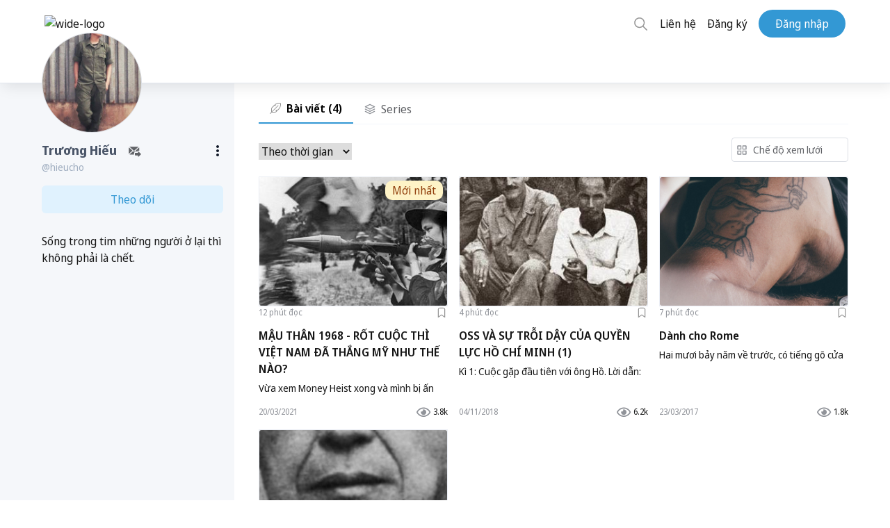

--- FILE ---
content_type: text/html; charset=utf-8
request_url: https://spiderum.com/nguoi-dung/hieucho
body_size: 76392
content:
<!DOCTYPE html><html lang="en"><head>
  <meta charset="utf-8">
  <title>Những bài viết của hieucho</title>
  <base href="/">

  <meta name="viewport" content="width=device-width, initial-scale=1, maximum-scale=5">
  <meta name="fragment" content="!">
  <meta property="og:locale" content="vi_VN">
  <meta property="og:type" content="website">
  <meta property="og:site_name" content="Spiderum">
  <meta property="og:url" content="https://auth.spiderum.com/sso?redirectUrl=https://auth.spiderum.com/sso?redirectUrl=https://auth.spiderum.com/sso?redirectUrl=https://auth.spiderum.com/sso?redirectUrl=about:blank">
  <meta name="description" content="Sống trong tim những người ở lại thì không phải là chết.">
  <meta property="og:image" content="https://spiderum.com/assets/images/spiderum-og.png">
  <meta property="og:image:width" content="1080">
  <meta property="og:description" content="Sống trong tim những người ở lại thì không phải là chết.">
  <meta property="og:title" content="Trương Hiếu">

  <link rel="manifest" href="/manifest.webmanifest" crossorigin="use-credentials">
  <link rel="icon" type="image/png" href="assets/icons/manifest/144x144.png">
  <link rel="stylesheet" type="text/css" href="./assets/addons/fontawesome/fa.css?r=3">

  <!-- Fonts -->
  <!-- <link rel="preload" type="font/woff2" as="font" href="./assets/fonts/raleway/Raleway-Bold.woff2" crossorigin /> -->
  <!-- <link rel="preload" type="font/woff2" as="font" href="./assets/fonts/notoSansDisplay/noto-sans-display-regular.woff2" crossorigin />
    <link rel="preload" type="font/woff2" as="font" href="./assets/fonts/notoSansDisplay/noto-sans-display-500.woff2" crossorigin />
    <link rel="preload" type="font/woff2" as="font" href="./assets/fonts/notoSansDisplay/noto-sans-display-600.woff2" crossorigin />
    <link rel="preload" type="font/woff2" as="font" href="./assets/fonts/notoSansDisplay/noto-sans-display-700.woff2" crossorigin /> -->
  <!-- <link rel="preload" type="font/woff2" as="font" href="./assets/fonts/notoSerif/NotoSerif-Regular.woff2" crossorigin />
    <link rel="preload" type="font/woff2" as="font" href="./assets/fonts/notoSerif/NotoSerif-Bold.woff2" crossorigin />
    <link rel="preload" type="font/woff2" as="font" href="./assets/fonts/notoSerif/NotoSerif-Italic.woff2" crossorigin />
    <link rel="preload" type="font/woff2" as="font" href="./assets/fonts/notoSerif/NotoSerif-BoldItalic.woff2" crossorigin /> -->
  <!-- <link rel="preload" type="font/woff2" as="font" href="./assets/fonts/montserrat/Montserrat-SemiBold.woff2" crossorigin /> -->
  <link rel="preload" type="font/woff2" as="font" href="./assets/addons/fontawesome/fa-solid-900.woff2" crossorigin="">
  <!-- <link rel="preload" type="font/woff2" as="font" href="./assets/addons/fontawesome/fa-regular-400.woff2" crossorigin /> -->

  <!-- PWA logo for Safari  -->
  <link rel="apple-touch-icon" sizes="72x72" href="assets/icons/manifest/72x72.png">
  <link rel="apple-touch-icon" sizes="96x96" href="assets/icons/manifest/96x96.png">
  <link rel="apple-touch-icon" sizes="128x128" href="assets/icons/manifest/128x128.png">
  <link rel="apple-touch-icon" sizes="144x144" href="assets/icons/manifest/144x144.png">
  <link rel="apple-touch-icon" sizes="152x152" href="assets/icons/manifest/152x152.png">
  <link rel="apple-touch-icon" sizes="192x192" href="assets/icons/manifest/192x192.png">
  <link rel="apple-touch-icon" sizes="384x384" href="assets/icons/manifest/384x384.png">
  <link rel="apple-touch-icon" sizes="512x512" href="assets/icons/manifest/512x512.png">

  <!-- Logo for Android  -->
  <link rel="icons" sizes="72x72" href="assets/icons/manifest/72x72.png">
  <link rel="icons" sizes="96x96" href="assets/icons/manifest/96x96.png">
  <link rel="icons" sizes="128x128" href="assets/icons/manifest/128x128.png">
  <link rel="icons" sizes="144x144" href="assets/icons/manifest/144x144.png">
  <link rel="icons" sizes="152x152" href="assets/icons/manifest/152x152.png">
  <link rel="icons" sizes="192x192" href="assets/icons/manifest/192x192.png">
  <link rel="icons" sizes="384x384" href="assets/icons/manifest/384x384.png">
  <link rel="icons" sizes="512x512" href="assets/icons/manifest/512x512.png">

  <!-- dns-prefetch links  -->
  <link rel="dns-prefetch" href="https://stats.g.doubleclick.net">
  <link rel="dns-prefetch" href="https://www.google-analytics.com">
  <link rel="dns-prefetch" href="https://www.google.com.vn">

  <script>
    function removeParam(key, sourceURL) {
      var rtn = sourceURL.split("?")[0],
        param,
        params_arr = [],
        queryString = sourceURL.indexOf("?") !== -1 ? sourceURL.split("?")[1] : "";
      if (queryString !== "") {
        params_arr = queryString.split("&");
        for (var i = params_arr.length - 1; i >= 0; i -= 1) {
          param = params_arr[i].split("=")[0];
          if (param === key) {
            params_arr.splice(i, 1);
          }
        }
        if (params_arr && params_arr.length) {
          rtn = rtn + "?" + params_arr.join("&");
        }
      }
      return rtn;
    }

    // Remove parameters if url path contain keys

    const pathUrl = window.location.pathname + window.location.search;

    if (pathUrl.indexOf("gi=") !== -1) {
      window.history.replaceState({}, "", removeParam("gi", pathUrl));
    }
  </script>
  <!-- Google Tag Manager -->
  <script>
    (function (w, d, s, l, i) {
      w[l] = w[l] || [];
      w[l].push({"gtm.start": new Date().getTime(), event: "gtm.js"});
      var f = d.getElementsByTagName(s)[0],
        j = d.createElement(s),
        dl = l != "dataLayer" ? "&l=" + l : "";
      j.async = true;
      j.src = "https://www.googletagmanager.com/gtm.js?id=" + i + dl;
      f.parentNode.insertBefore(j, f);
    })(window, document, "script", "dataLayer", "GTM-KHK96QT");
  </script>
  <!-- End Google Tag Manager -->
  <meta name="facebook-domain-verification" content="pzdet07h7yplye9qpezc02bgske7mc">

  <!-- MasOffer Impact Radius meta site verification tag -->
  <!-- should be removed 3 months after 10/01/2023 unless told otherwise -->
  <meta name="ir-site-verification-token" value="1354276128">
<link rel="stylesheet" href="styles.0e7c40d030a631a4ec51.css"><style ng-transition="serverApp">.btn_backToTop[_ngcontent-sc90] {
  display: none;
  background-color: #2fb5fa;
  color: white;
  position: fixed;
  bottom: 4rem;
  right: 5%;
  height: 40px;
  width: 40px;
  border-radius: 20px;
  border: none;
  z-index: 99;
  transition: transform 0.2s ease-in-out;
  transform: scale(1.2);
}
.btn_backToTop[_ngcontent-sc90]   svg[_ngcontent-sc90] {
  margin: 0 auto;
}
@media (min-width: 768px) {
  .btn_backToTop[_ngcontent-sc90] {
    display: block;
  }
}
.hide[_ngcontent-sc90] {
  transform: scale(0);
}
@media (max-width: 768px) {
  .install-prompt[_ngcontent-sc90] {
    position: fixed;
    bottom: 0;
    font-size: 16px;
    left: 0;
    width: 100%;
    display: none;
    padding: 1.5rem 2rem;
    background-color: white;
    z-index: 9999;
    justify-content: space-between;
    border: none;
    box-shadow: 0px 0px 6px #a0aec0;
  }
  .install-prompt[_ngcontent-sc90]   [_ngcontent-sc90]:focus {
    background: transparent;
  }
}
@media (min-width: 769px) {
  .install-prompt[_ngcontent-sc90] {
    display: none !important;
  }
}
/*# sourceMappingURL=[data-uri] */</style><style ng-transition="serverApp">.section-title[_ngcontent-sc86] {
  display: block;
  text-transform: uppercase;
  font-weight: bold;
  text-transform: uppercase;
  padding-left: 16px;
  border-left: 4px solid #3199d5;
  font-size: 1.2rem;
}

.widget-title[_ngcontent-sc86] {
  display: block;
  text-transform: uppercase;
  font-size: 0.875rem;
  font-weight: bold;
  font-family: "Raleway", sans-serif;
}

.normal-title[_ngcontent-sc86] {
  display: block;
  font-weight: bold;
  font-family: "Montserrat", "Raleway", sans-serif;
  font-size: 1.2rem;
}

.spiderum-tag[_ngcontent-sc86] {
  text-decoration: none !important;
  padding: 5px 10px;
  font-size: 12px;
  text-transform: uppercase;
  border-radius: 3px;
  background: var(--tag-bg);
  line-height: 1.5rem;
  margin: 0 5px 5px 0;
}

.spiderum-tag[_ngcontent-sc86]:hover {
  cursor: pointer;
  background: var(--tag-hover-bg);
}

.title[_ngcontent-sc86] {
  margin-bottom: 10px;
  font-size: 24px;
  font-weight: 600;
}

.body[_ngcontent-sc86] {
  padding-bottom: 40px;
}

.cta-link[_ngcontent-sc86]   .body[_ngcontent-sc86] {
  padding-bottom: 10px;
}

.action-form[_ngcontent-sc86] {
  position: relative;
}

.action-form[_ngcontent-sc86]   .action[_ngcontent-sc86] {
  position: absolute;
  top: -20px;
}

.action-form[_ngcontent-sc86]   .action[_ngcontent-sc86]   .btn[_ngcontent-sc86] {
  float: right;
  margin-right: 10px;
  border-radius: 19px;
}

.modal-box[_ngcontent-sc86] {
  position: relative;
  padding: 24px;
  background: #ffffff;
  box-shadow: 0px 0px 10px rgba(0, 0, 0, 0.15);
  border-radius: 10px;
}

@media (max-width: 639px) {
  .modal-box[_ngcontent-sc86] {
    max-width: 300px;
  }
}

.modal-box[_ngcontent-sc86]   img[_ngcontent-sc86] {
  margin: auto;
}

.modal-box[_ngcontent-sc86]   a[_ngcontent-sc86] {
  position: relative;
  margin-left: unset !important;
}

.modal-box[_ngcontent-sc86]   .close-button[_ngcontent-sc86] {
  position: absolute;
  top: 10px;
  right: 10px;
  opacity: 0.5;
  font-size: 36px;
  cursor: pointer;
  z-index: 99;
}

.modal-box[_ngcontent-sc86]   .close-button[_ngcontent-sc86]:hover {
  opacity: 0.7;
}

.cta-link[_ngcontent-sc86]   .modal-box[_ngcontent-sc86] {
  background: white;
  border-radius: 8px;
  padding: 20px 10px 11px;
  max-width: 20rem;
}

.modal[_ngcontent-sc86] {
  -webkit-backdrop-filter: unset;
          backdrop-filter: unset;
}

.modal.cta-link[_ngcontent-sc86] {
  background-color: rgba(42, 47, 50, 0.59);
}

.cta-link-btn[_ngcontent-sc86] {
  width: 100%;
}

.bg-gray-500[_ngcontent-sc86] {
  color: #606266;
  --bg-opacity: 1;
  background-color: #f5f7fa;
}

.hover\:bg-gray-700[_ngcontent-sc86]:hover {
  color: #606266;
  --bg-opacity: 1;
  background-color: #ebebeb;
}
/*# sourceMappingURL=[data-uri] */</style><style ng-transition="serverApp">@charset "UTF-8";
@font-face {
  font-family: Raleway;
  src: url('Raleway-Bold.fab9504da3bd6e0dcd59.woff2') format("woff2");
  font-display: swap;
}
@font-face {
  font-family: Noto Sans;
  font-display: swap;
  src: url('noto-sans-display-regular.ece2f152091685bc0bef.woff2') format("woff2"), url('noto-sans-display-italic.65affbad3301b7461fa7.woff2') format("woff2");
}
@font-face {
  font-family: Noto Sans;
  font-display: swap;
  font-weight: 500;
  src: url('noto-sans-display-500.688706a2140a459956d8.woff2') format("woff2"), url('noto-sans-display-500italic.90241478935c779ca2cc.woff2') format("woff2");
}
@font-face {
  font-family: Noto Sans;
  font-display: swap;
  font-weight: 600;
  src: url('noto-sans-display-600.904dfae28638f6a2ca9e.woff2') format("woff2"), url('noto-sans-display-600italic.643027c32656a2e59740.woff2') format("woff2");
}
@font-face {
  font-family: Noto Sans;
  font-display: swap;
  font-weight: 700;
  src: url('noto-sans-display-700.345a701f4197c57dc917.woff2') format("woff2"), url('noto-sans-display-700italic.f35434e19c018726178b.woff2') format("woff2");
}
@font-face {
  font-family: Noto Serif;
  font-display: swap;
  src: url('NotoSerif-Regular.398bedabad5f112a020b.woff2') format("woff2"), url('NotoSerif-Italic.db9a9d39570fb0baa185.woff2') format("woff2");
}
@font-face {
  font-family: Noto Serif;
  font-display: swap;
  font-weight: 700;
  src: url('NotoSerif-Bold.e450c25034c14d8d9365.woff2') format("woff2"), url('NotoSerif-BoldItalic.e32434d9ef606c7ffa8d.woff2') format("woff2");
}
@font-face {
  font-family: Montserrat;
  font-display: swap;
  src: url('Montserrat-SemiBold.4bbde92d3f440918b593.woff2') format("woff2");
}
@font-face {
  font-family: "Font Awesome 5 Pro";
  font-style: normal;
  font-weight: 900;
  font-display: swap;
  src: url('fa-solid-900.abe688eccd9d8a59af1e.eot');
  src: url('fa-solid-900.abe688eccd9d8a59af1e.eot?#iefix') format("embedded-opentype"), url('fa-solid-900.648f6c54acb5522e1db2.woff2') format("woff2"), url('fa-solid-900.33484065de46cbd7642f.woff') format("woff"), url('fa-solid-900.302ff55483aa3a0051e3.ttf') format("truetype"), url('fa-solid-900.f833f07d023e1f501ad1.svg#fontawesome') format("svg");
}
@font-face {
  font-family: "Font Awesome 5 Pro";
  font-style: normal;
  font-weight: 400;
  font-display: swap;
  src: url('fa-regular-400.6de71e8b1f2e7cc46eaf.eot');
  src: url('fa-regular-400.6de71e8b1f2e7cc46eaf.eot?#iefix') format("embedded-opentype"), url('fa-regular-400.31e6727562147589b4d7.woff2') format("woff2"), url('fa-regular-400.a15a569f9274c3c067e0.woff') format("woff"), url('fa-regular-400.abc4686311fc6242c96f.ttf') format("truetype"), url('fa-regular-400.fb3298e20f2302d13a5a.svg#fontawesome') format("svg");
}
@font-face {
  font-family: "Font Awesome 5 Brands";
  font-style: normal;
  font-weight: normal;
  font-display: swap;
  src: url('fa-brands-400.2563b3e3a6a903e85f8a.eot');
  src: url('fa-brands-400.2563b3e3a6a903e85f8a.eot?#iefix') format("embedded-opentype"), url('fa-brands-400.3533db5f6d4bb62ec2d5.woff2') format("woff2"), url('fa-brands-400.59167fb59d703ba519a0.woff') format("woff"), url('fa-brands-400.f891686c02d561760ea0.ttf') format("truetype"), url('fa-brands-400.22e88941ad5519213235.svg#fontawesome') format("svg");
}
@font-face {
  font-family: "Font Awesome 5 Duotone";
  font-style: normal;
  font-weight: 900;
  font-display: swap;
  src: url('fa-duotone-900.4bd9f123e62d823eba06.eot');
  src: url('fa-duotone-900.4bd9f123e62d823eba06.eot?#iefix') format("embedded-opentype"), url('fa-duotone-900.a4a71b0d384ff8966c7a.woff2') format("woff2"), url('fa-duotone-900.56c28157e969556945ee.woff') format("woff"), url('fa-duotone-900.cb751065ae9ac2915ca3.ttf') format("truetype"), url('fa-duotone-900.241688377ce3306062c3.svg#fontawesome') format("svg");
}
@font-face {
  font-family: Roboto;
  font-display: swap;
  src: url('Roboto-Regular.6da80660b317a900aa44.woff2') format("woff2"), url('Roboto-Bold.0c4c7fc6d9f439815c3b.woff2') format("woff2");
}
.section-title[_ngcontent-sc152] {
  display: block;
  text-transform: uppercase;
  font-weight: bold;
  text-transform: uppercase;
  padding-left: 16px;
  border-left: 4px solid #3199d5;
  font-size: 1.2rem;
}
.widget-title[_ngcontent-sc152] {
  display: block;
  text-transform: uppercase;
  font-size: 0.875rem;
  font-weight: bold;
  font-family: "Raleway", sans-serif;
}
.normal-title[_ngcontent-sc152] {
  display: block;
  font-weight: bold;
  font-family: "Montserrat", "Raleway", sans-serif;
  font-size: 1.2rem;
}
.spiderum-tag[_ngcontent-sc152] {
  text-decoration: none !important;
  padding: 5px 10px;
  font-size: 12px;
  text-transform: uppercase;
  border-radius: 3px;
  background: var(--tag-bg);
  line-height: 1.5rem;
  margin: 0 5px 5px 0;
}
.spiderum-tag[_ngcontent-sc152]:hover {
  cursor: pointer;
  background: var(--tag-hover-bg);
}
.container\:xl[_ngcontent-sc152] {
  width: 100%;
  max-width: 100%;
}
@media (min-width: 640px) {
  .container\:xl[_ngcontent-sc152] {
    max-width: 640px;
  }
}
@media (min-width: 1024px) {
  .container\:xl[_ngcontent-sc152] {
    max-width: 768px;
  }
}
@media (min-width: 1024px) {
  .container\:xl[_ngcontent-sc152] {
    max-width: 1024px;
  }
}
@media (min-width: 1518px) {
  .container\:xl[_ngcontent-sc152] {
    max-width: 1368px;
  }
}
.container\:lg[_ngcontent-sc152] {
  width: 100%;
  max-width: 100%;
}
@media (min-width: 640px) {
  .container\:lg[_ngcontent-sc152] {
    max-width: 640px;
  }
}
@media (min-width: 1024px) {
  .container\:lg[_ngcontent-sc152] {
    max-width: 768px;
  }
}
@media (min-width: 1024px) {
  .container\:lg[_ngcontent-sc152] {
    max-width: 1100px;
  }
}
@media (min-width: 1518px) {
  .container\:lg[_ngcontent-sc152] {
    max-width: 1192px;
  }
}
.container\:md[_ngcontent-sc152] {
  width: 100%;
  max-width: 100%;
}
@media (min-width: 640px) {
  .container\:md[_ngcontent-sc152] {
    max-width: 640px;
  }
}
@media (min-width: 1024px) {
  .container\:md[_ngcontent-sc152] {
    max-width: 768px;
  }
}
.container\:sm[_ngcontent-sc152] {
  width: 100%;
  max-width: 100%;
}
@media (min-width: 640px) {
  .container\:sm[_ngcontent-sc152] {
    max-width: 640px;
  }
}
.is-logged-in[_ngcontent-sc152]   .is-logged-out[_ngcontent-sc152] {
  display: none !important;
}
.is-logged-out[_ngcontent-sc152]   .is-logged-in[_ngcontent-sc152] {
  display: none !important;
}
.is-snap-top[_ngcontent-sc152] {
  top: 140px;
  position: fixed;
}
.is-snap-bot[_ngcontent-sc152] {
  bottom: 0;
  position: fixed;
}
img[src=""][_ngcontent-sc152] {
  display: block;
  opacity: 0;
  width: 100%;
  height: 100%;
}
.img-container[_ngcontent-sc152] {
  background-color: rgba(var(--gray-100), 1);
}
.img-caption[_ngcontent-sc152] {
  margin-top: 0.5rem;
  font-family: "Noto Sans", sans-serif;
  font-size: 0.875rem;
  color: rgba(var(--gray-500), 1);
}
.img-caption[_ngcontent-sc152]   a[_ngcontent-sc152] {
  border-bottom: 0.05em solid currentColor;
}
.columns[_ngcontent-sc152] {
  display: grid;
  grid-template-columns: minmax(0, 1fr);
  min-width: 0;
  grid-gap: 3.5rem;
  height: -webkit-min-content;
  height: -moz-min-content;
  height: min-content;
}
@media (min-width: 1024px) {
  .columns[_ngcontent-sc152] {
    grid-template-columns: 3fr 1fr;
  }
}
.columns[_ngcontent-sc152]   .column[_ngcontent-sc152] {
  grid-template-columns: minmax(0, 1fr);
  width: 100%;
  min-width: 0;
  height: -webkit-min-content;
  height: -moz-min-content;
  height: min-content;
}
.columns[_ngcontent-sc152]   .column\:spacer[_ngcontent-sc152] {
  grid-gap: 1.5rem;
}
@media (min-width: 1024px) {
  .columns[_ngcontent-sc152]   .column\:spacer[_ngcontent-sc152] {
    grid-gap: 1.2rem;
  }
}
.columns[_ngcontent-sc152]   .column\:sidebar[_ngcontent-sc152] {
  grid-column: span 2;
}
@media (min-width: 1024px) {
  .columns[_ngcontent-sc152]   .column\:sidebar[_ngcontent-sc152] {
    grid-column: span 1;
  }
}
.columns[_ngcontent-sc152]   .column\:main[_ngcontent-sc152] {
  grid-column: span 1;
}
.columns[_ngcontent-sc152]   .column\:sticky[_ngcontent-sc152] {
  position: sticky;
  top: calc(var(--navbar-height) + var(--navbar-bottom-height) + 1rem);
}
.toggle\:content.is\:active[_ngcontent-sc152]   .toggle\:block[_ngcontent-sc152] {
  display: block;
}
.toggle\:content.is\:active[_ngcontent-sc152]   .toggle\:hidden[_ngcontent-sc152] {
  display: none;
}
.shadow\:sp[_ngcontent-sc152] {
  box-shadow: 0 10px 15px -3px rgba(var(--blue-500), 0.05), 0 4px 6px -2px rgba(var(--blue-500), 0.025) !important;
}
.text-smallcaps[_ngcontent-sc152] {
  font-weight: bold;
  font-size: 0.875rem;
}
.paragraphs[_ngcontent-sc152]    > *[_ngcontent-sc152]    + *[_ngcontent-sc152] {
  margin-top: 1em;
}
.paragraphs[_ngcontent-sc152]   ul[_ngcontent-sc152]   li[_ngcontent-sc152]:before {
  content: "-";
  margin-right: 0.5rem;
}
.paragraphs[_ngcontent-sc152]   ul[_ngcontent-sc152]   li[_ngcontent-sc152]:not(:first-child) {
  margin-top: 0.25rem;
}
.line-clamp[_ngcontent-sc152] {
  position: relative;
  display: -webkit-box;
  -webkit-line-clamp: 3;
  -webkit-box-orient: vertical;
  overflow: hidden;
}
.line-clamp[_ngcontent-sc152]    > *[_ngcontent-sc152]:not(:first-child) {
  display: none;
}
.line-clamp[_ngcontent-sc152]:after {
  position: absolute;
  bottom: 0;
  right: 0;
  content: " ... Đọc thêm";
  font-weight: bold;
  background-color: white;
}
.section[_ngcontent-sc152]    > .title[_ngcontent-sc152] {
  display: block;
  margin: 2rem 0 1rem 0;
  text-transform: uppercase;
  font-size: 0.875rem;
  font-weight: bold;
}
.trending-carousel[_ngcontent-sc152] {
  position: relative;
}
.trending-carousel[_ngcontent-sc152]   a[_ngcontent-sc152]:nth-child(3), .trending-carousel[_ngcontent-sc152]   a[_ngcontent-sc152]:nth-child(4) {
  display: none;
}
@media (min-width: 1024px) {
  .trending-carousel[_ngcontent-sc152]   a[_ngcontent-sc152]:nth-child(3), .trending-carousel[_ngcontent-sc152]   a[_ngcontent-sc152]:nth-child(4) {
    display: block;
  }
}
.trending-carousel[_ngcontent-sc152]   .wrapper[_ngcontent-sc152] {
  display: grid;
  grid-template-columns: repeat(2, 1fr);
  grid-gap: 1rem;
}
@media (min-width: 1024px) {
  .trending-carousel[_ngcontent-sc152]   .wrapper[_ngcontent-sc152] {
    grid-template-columns: repeat(4, 1fr);
  }
}
.trending-carousel[_ngcontent-sc152]   .item[_ngcontent-sc152] {
  position: relative;
  display: block;
  height: 18rem;
  border-radius: calc(var(--border-radius) * 2);
  overflow: hidden;
  background-position: center;
  background-size: cover;
  background-color: rgba(var(--gray-200), 1);
  border: 1px solid rgba(var(--border), 1);
  box-shadow: 0 10px 15px -3px rgba(var(--blue-500), 0.05), 0 4px 6px -2px rgba(var(--blue-500), 0.025) !important;
}
@media (min-width: 1024px) {
  .trending-carousel[_ngcontent-sc152]   .item[_ngcontent-sc152] {
    height: 12rem;
  }
}
.trending-carousel[_ngcontent-sc152]   .item[_ngcontent-sc152]    > .image[_ngcontent-sc152] {
  position: absolute;
  top: 0;
  right: 0;
  bottom: 0;
  left: 0;
  z-index: 0;
  display: block;
  width: 100%;
  height: 100%;
  background-size: cover;
}
.trending-carousel[_ngcontent-sc152]   .item[_ngcontent-sc152]    > .image[_ngcontent-sc152]:before {
  content: "";
  position: absolute;
  top: 0;
  left: 0;
  z-index: 1;
  display: block;
  width: 100%;
  height: 100%;
  background-image: linear-gradient(0deg, rgba(var(--gray-600), 0.8), rgba(var(--gray-600), 0.6) 25%, rgba(var(--gray-600), 0.4) 50%, rgba(var(--gray-600), 0.2) 75%, rgba(var(--gray-600), 0));
}
.trending-carousel[_ngcontent-sc152]   .item[_ngcontent-sc152]    > .content[_ngcontent-sc152] {
  position: relative;
  z-index: 2;
  display: flex;
  flex-direction: column;
  align-items: flex-start;
  justify-content: flex-start;
  height: 100%;
  width: 100%;
  padding: 1rem;
  color: white;
}
.trending-carousel[_ngcontent-sc152]   .item[_ngcontent-sc152]    > .content[_ngcontent-sc152]   .category[_ngcontent-sc152] {
  margin-top: auto;
  font-size: 0.75rem;
  text-transform: uppercase;
}
.trending-carousel[_ngcontent-sc152]   .item[_ngcontent-sc152]    > .content[_ngcontent-sc152]   .title[_ngcontent-sc152] {
  font-weight: bold;
  font-size: 1.125rem;
  line-height: 1.25;
  overflow: hidden;
  display: -webkit-box;
  -webkit-line-clamp: 2;
  -webkit-box-orient: vertical;
}
.trending-carousel[_ngcontent-sc152]   .item[_ngcontent-sc152]    > .content[_ngcontent-sc152]   .author[_ngcontent-sc152] {
  display: flex;
  align-items: center;
  justify-content: flex-start;
  margin-top: 0.5rem;
}
.trending-carousel[_ngcontent-sc152]   .item[_ngcontent-sc152]    > .content[_ngcontent-sc152]   .author[_ngcontent-sc152]   .avatar[_ngcontent-sc152] {
  display: block;
  flex-shrink: 0;
  width: 2rem;
  height: 2rem;
  background-color: rgba(var(--gray-200), 1);
  border: 1px solid rgba(var(--border), 1);
  border-radius: 50%;
  box-shadow: 0 10px 15px -3px rgba(var(--blue-500), 0.05), 0 4px 6px -2px rgba(var(--blue-500), 0.025) !important;
}
.trending-carousel[_ngcontent-sc152]   .item[_ngcontent-sc152]    > .content[_ngcontent-sc152]   .author[_ngcontent-sc152]   .username[_ngcontent-sc152] {
  margin-left: 0.5rem;
  font-size: 0.8rem;
}
.trending-carousel[_ngcontent-sc152]   .nav[_ngcontent-sc152] {
  display: none;
}
@media (min-width: 1024px) {
  .trending-carousel[_ngcontent-sc152]   .nav[_ngcontent-sc152] {
    display: initial;
  }
}
.trending-carousel[_ngcontent-sc152]   .nav[_ngcontent-sc152]    > *[_ngcontent-sc152] {
  position: absolute;
  z-index: 10;
  display: flex;
  align-items: center;
  justify-content: center;
  width: 3rem;
  height: 3rem;
  border-radius: 50%;
  border: 1px solid rgba(var(--border), 1);
  background-color: white;
  box-shadow: 0 10px 15px -3px rgba(var(--blue-500), 0.05), 0 4px 6px -2px rgba(var(--blue-500), 0.025) !important;
}
.trending-carousel[_ngcontent-sc152]   .nav[_ngcontent-sc152]    > *[_ngcontent-sc152]:hover {
  background-color: rgba(var(--gray-200), 1);
}
.trending-carousel[_ngcontent-sc152]   .nav[_ngcontent-sc152]   .right[_ngcontent-sc152] {
  right: -1.5rem;
  top: 50%;
  transform: translateY(-50%);
}
.filters[_ngcontent-sc152] {
  background: transparent;
  border-bottom: 1px solid #e3ebf6;
}
.filters[_ngcontent-sc152]   .filter[_ngcontent-sc152] {
  display: flex;
  width: 100%;
  justify-content: space-between;
  position: relative;
}
@media (max-width: 639px) {
  .filters[_ngcontent-sc152]   .filter[_ngcontent-sc152] {
    position: fixed;
    bottom: 0;
    right: 0;
    width: 100vw;
    transition: transform 0.25s ease-out;
    border-top: 1px solid rgba(var(--border), 1);
    background-color: white;
    z-index: 99;
    transform: translateY(100%);
    box-shadow: rgba(100, 100, 111, 0.2) 0px 7px 29px 0px;
  }
  .filters[_ngcontent-sc152]   .filter[_ngcontent-sc152]   .item[_ngcontent-sc152] {
    height: 3rem;
  }
  .filters[_ngcontent-sc152]   .filter.filter--visible[_ngcontent-sc152] {
    transform: unset;
  }
}
@media (min-width: 768px) {
  .filters[_ngcontent-sc152]   .filter[_ngcontent-sc152] {
    width: unset;
    justify-content: flex-start;
  }
}
.filters[_ngcontent-sc152]   .filter[_ngcontent-sc152]   .item[_ngcontent-sc152] {
  display: flex;
  align-items: center;
  justify-content: center;
  padding: 0 0.75rem;
  text-transform: uppercase;
  font-size: 0.875rem;
  font-weight: bold;
  cursor: pointer;
}
.filters[_ngcontent-sc152]   .filter[_ngcontent-sc152]   .item[_ngcontent-sc152]:hover {
  color: rgba(var(--gray-600), 1);
}
.filters[_ngcontent-sc152]   .filter[_ngcontent-sc152]   .item[_ngcontent-sc152]:hover    > span[_ngcontent-sc152]    > spiderum-icon[_ngcontent-sc152] {
  color: rgba(var(--gray-600), 1);
}
.filters[_ngcontent-sc152]   .filter.filter\:view[_ngcontent-sc152]   .item[_ngcontent-sc152] {
  width: 1.5rem;
  padding: 0;
}
.filters[_ngcontent-sc152]   .filter[_ngcontent-sc152]:not(.filter\:naked)   .item[_ngcontent-sc152] {
  height: 2.25rem;
  flex-grow: 1;
}
.filters[_ngcontent-sc152]   .filter[_ngcontent-sc152]:not(.filter\:naked)   .item.active-tab[_ngcontent-sc152] {
  border-bottom: 3px solid;
}
.filters[_ngcontent-sc152]   .filter[_ngcontent-sc152]:not(.filter\:naked).filter\:view   .item[_ngcontent-sc152] {
  width: 2.25rem;
  padding: 0;
}
.top-announcement[_ngcontent-sc152] {
  position: relative;
  padding: 1rem;
  background-color: rgba(var(--border), 1);
  border-bottom: 1px solid rgba(var(--blue-300), 0.25);
  box-shadow: 0 10px 15px -3px rgba(var(--blue-500), 0.05), 0 4px 6px -2px rgba(var(--blue-500), 0.025) !important;
}
.top-announcement[_ngcontent-sc152]   .container\:lg[_ngcontent-sc152] {
  position: relative;
  display: flex;
  flex-direction: column;
}
.top-announcement[_ngcontent-sc152]   .title[_ngcontent-sc152] {
  display: flex;
  align-items: center;
  margin-bottom: 0.5rem;
  text-transform: uppercase;
  font-size: 0.875rem;
  font-weight: bold;
  color: rgba(var(--gray-700), 1);
}
@media (min-width: 1024px) {
  .top-announcement[_ngcontent-sc152]   .title[_ngcontent-sc152] {
    margin-bottom: 0;
  }
}
.top-announcement[_ngcontent-sc152]   .close[_ngcontent-sc152] {
  position: absolute;
  right: 0;
  display: flex;
  align-items: center;
  justify-content: center;
  width: 1.5rem;
  height: 1.5rem;
  font-size: 0.875rem;
}
.top-announcement[_ngcontent-sc152]   .close[_ngcontent-sc152]:hover {
  color: rgba(var(--gray-700), 1);
}
@media (min-width: 1024px) {
  .top-announcement[_ngcontent-sc152]   .container\:lg[_ngcontent-sc152] {
    flex-direction: row;
  }
  .top-announcement[_ngcontent-sc152]   .title[_ngcontent-sc152]::after {
    content: "";
    display: block;
    height: 2px;
    width: 2.5rem;
    margin-right: 1rem;
    margin-left: 1rem;
    background-color: currentColor;
  }
}
.editors-picks[_ngcontent-sc152]   .editors-picks__others[_ngcontent-sc152] {
  border-top: 1px solid rgba(var(--border), 1);
  padding-top: 1rem;
  margin-top: 1.5rem;
}
.toggle[_ngcontent-sc152]    ~ .dropdown[_ngcontent-sc152] {
  display: none;
}
.toggle.is\:active[_ngcontent-sc152]    ~ .dropdown[_ngcontent-sc152] {
  display: flex;
}
.tabs[_ngcontent-sc152] {
  display: flex;
  align-items: center;
  border-bottom: 1px solid rgba(var(--border), 1);
  overflow: auto;
}
.tabs.tabs\:centered[_ngcontent-sc152] {
  justify-content: space-evenly;
}
.tabs[_ngcontent-sc152]   .tab[_ngcontent-sc152] {
  display: flex;
  height: 3.5rem;
  width: -webkit-max-content;
  width: -moz-max-content;
  width: max-content;
  border-style: solid;
  border-width: 0.325em 0 0.325em 0;
  border-color: transparent;
  font-size: 0.8rem;
  flex-grow: 1;
}
@media (min-width: 768px) {
  .tabs[_ngcontent-sc152]   .tab[_ngcontent-sc152] {
    width: unset;
    font-size: medium;
  }
}
.tabs[_ngcontent-sc152]   .tab[_ngcontent-sc152]:hover {
  border-bottom-color: rgba(var(--border), 1);
}
.tabs[_ngcontent-sc152]   .tab.is\:active[_ngcontent-sc152] {
  border-bottom-color: rgba(var(--blue-500), 1) !important;
  color: rgba(var(--blue-400), 1) !important;
}
.tabs[_ngcontent-sc152]   .tab[_ngcontent-sc152]   a[_ngcontent-sc152] {
  display: flex;
  align-items: center;
  justify-content: center;
  height: 100%;
  width: 100%;
}
.tabs[_ngcontent-sc152]   .tab[_ngcontent-sc152]   a[_ngcontent-sc152]   span.text[_ngcontent-sc152] {
  white-space: nowrap;
}
.stats[_ngcontent-sc152] {
  display: flex;
  align-items: flex-start;
  justify-content: space-evenly;
  text-align: center;
}
.stats[_ngcontent-sc152]   .item[_ngcontent-sc152] {
  margin-right: 10px;
}
.stats[_ngcontent-sc152]   .label[_ngcontent-sc152] {
  font-weight: bold;
  font-size: 0.875rem;
  text-transform: uppercase;
  color: rgba(var(--gray-500), 1);
}
.stats[_ngcontent-sc152]   .value[_ngcontent-sc152] {
  font-size: 1.25rem;
  font-weight: bold;
  color: rgba(var(--gray-700), 1);
}
.mobile-only[_ngcontent-sc152] {
  visibility: visible;
  padding: 0.75rem 3rem 0.75rem 0.75rem !important;
  margin-left: 0.5rem !important;
  margin-right: 0.5rem !important;
  height: -webkit-max-content;
  height: -moz-max-content;
  height: max-content;
}
@media (min-width: 1024px) {
  .mobile-only[_ngcontent-sc152] {
    visibility: hidden;
    padding: 0 !important;
    margin: 0 !important;
    height: 0;
  }
}
.is\:active[_ngcontent-sc152] {
  color: rgba(var(--blue-600), 1);
  fill: rgba(var(--blue-600), 1);
}
.is\:active[_ngcontent-sc152]    > spiderum-icon[_ngcontent-sc152] {
  color: inherit;
  fill: inherit;
}
@media (min-width: 1024px) {
  .lg\:block[_ngcontent-sc152] {
    display: block;
  }
}
@media (min-width: 1024px) {
  .lg\:flex[_ngcontent-sc152] {
    display: flex;
  }
}
@media (min-width: 768px) {
  .md\:flex-col[_ngcontent-sc152] {
    flex-direction: column;
  }
  .md\:flex-row[_ngcontent-sc152] {
    flex-direction: row;
  }
  .md\:hidden[_ngcontent-sc152] {
    display: hidden;
  }
}
.mb-5[_ngcontent-sc152] {
  margin-bottom: 1.25rem;
}
@layer components {
  .ban-list {
    --border-opacity: 1;
    border-color: #cbd5e0;
    border-color: rgba(203, 213, 224, var(--border-opacity));
    --text-opacity: 1;
    color: #718096;
    color: rgba(113, 128, 150, var(--text-opacity));
    align-items: center;
    display: flex;
    flex-direction: column;
    position: absolute;
    --bg-opacity: 1;
    background-color: #fff;
    background-color: rgba(255, 255, 255, var(--bg-opacity));
    top: 50%;
    left: 50%;
    transform: translate(-50%, -50%);
    padding: 1rem;
    z-index: 2;
    background: white;
    overflow-y: auto;
    width: 100%;
    height: 100%;
  }
  .ban-list > * {
    margin-bottom: 1rem;
  }
  @media (min-width: 1024px) {
    .ban-list {
      width: 55vw;
      border-width: 1px;
      border-radius: 0.375rem;
      height: -webkit-max-content;
      height: -moz-max-content;
      height: max-content;
      flex-direction: row;
      flex-wrap: wrap;
    }
  }
  .ban-list__button {
    @apply w-full my-2 flex justify-between items-center px-4;
  }
  @media (min-width: 1024px) {
    .ban-list__button {
      @apply w-1/2;
    }
  }

  .button {
    @apply flex mx-1 h-10 bg-blue-500 w-full text-white text-sm mt-3 shadow-sm;
  }
  .button-ban {
    @apply relative;
  }
  .button-cancel {
    color: black !important;
    background: white !important;
  }
  .button:hover {
    @apply bg-blue-600;
  }

  .ban-allsite,
.ban-time {
    width: 100%;
    display: flex;
    justify-content: space-between;
    align-items: center;
    padding: 0.75rem;
    border-width: 1px;
    background-color: #fdfeff;
    border-radius: 3px;
  }

  .list-categories {
    @apply flex w-full flex-col py-3 text-left normal-case overflow-auto;
    max-height: 65vh;
  }
  @media (min-width: 1024px) {
    .list-categories {
      @apply flex-wrap border-b;
      max-height: 50vh;
    }
  }
}
.profile[_ngcontent-sc152] {
  grid-gap: 1.2rem;
  display: grid;
}
.profile[_ngcontent-sc152]   .chat-btn[_ngcontent-sc152] {
  flex: 1;
}
.profile[_ngcontent-sc152]   .verified[_ngcontent-sc152] {
  width: 16px;
  height: 16px;
  margin-left: 0.5rem;
}
@media (min-width: 1024px) {
  .profile[_ngcontent-sc152] {
    grid-template-columns: 1fr 3fr;
  }
}
.profile[_ngcontent-sc152]    > #main[_ngcontent-sc152] {
  grid-template-columns: minmax(0, 1fr);
  grid-gap: 1.2rem;
  
  grid-template-rows: minmax(-webkit-min-content, -webkit-max-content);
  grid-template-rows: minmax(min-content, max-content);
}
.profile-info[_ngcontent-sc152] {
  background: var(--profile-bg-color);
}
.profile-info_social-icon[_ngcontent-sc152] {
  width: 40px;
  height: 40px;
  display: flex;
  align-items: center;
  justify-content: center;
  border-radius: 100%;
  border: solid 1px #dcdfe5;
  margin-right: 1rem;
}
.profile-info_stats[_ngcontent-sc152] {
  justify-content: space-between;
}
.profile-info_stats-value[_ngcontent-sc152] {
  text-align: left;
  font-weight: 600;
}
.profile-info_stats-text[_ngcontent-sc152] {
  font-size: 14px;
}
.profile-info[_ngcontent-sc152]   .dynamic-sidebar[_ngcontent-sc152]   .btn-unblock-user[_ngcontent-sc152] {
  margin-top: 16px;
  border-radius: 6px;
  border: 1px solid #e02020;
  color: #e02020;
  padding: 9px 13px;
  background: #ffffff;
  width: 100%;
}
@media (min-width: 768px) {
  .profile-info[_ngcontent-sc152]   .dynamic-sidebar[_ngcontent-sc152] {
    width: 460px;
    margin: auto;
  }
}
@media (min-width: 1024px) {
  .profile-info[_ngcontent-sc152]   .dynamic-sidebar[_ngcontent-sc152] {
    width: auto;
    margin: initial;
  }
}
.profile-info[_ngcontent-sc152]   .widget-body[_ngcontent-sc152] {
  max-width: 260px;
  margin: auto;
}
@media (min-width: 1024px) {
  .profile-info[_ngcontent-sc152]   .widget-body[_ngcontent-sc152] {
    max-width: none;
  }
}
.profile-bg[_ngcontent-sc152] {
  flex: 1;
}
@media (min-width: 1024px) {
  .profile-bg.-left[_ngcontent-sc152] {
    background: var(--profile-bg-color);
  }
}
a[_ngcontent-sc152]:hover {
  cursor: pointer;
}
.user-profile[_ngcontent-sc152]   .widget--sidebar-basic[_ngcontent-sc152] {
  margin-top: -1px;
}
.user-profile[_ngcontent-sc152]   .widget--sidebar-basic.widget[_ngcontent-sc152] {
  border-radius: 0;
}
@media (min-width: 768px) {
  .user-profile[_ngcontent-sc152]   .widget--sidebar-basic.widget[_ngcontent-sc152] {
    border-top-left-radius: var(--border-radius);
    border-top-right-radius: var(--border-radius);
  }
}
.user-profile[_ngcontent-sc152]   .widget--sidebar-basic[_ngcontent-sc152]   .edit-btn[_ngcontent-sc152] {
  border: 1px solid var(--common-border-color);
  box-shadow: 0px 1px 2px rgba(0, 0, 0, 0.05);
  border-radius: 6px;
  width: 100%;
  padding: 7px;
}
.user-profile[_ngcontent-sc152]   #intro[_ngcontent-sc152]   .widget-body[_ngcontent-sc152] {
  display: grid;
  grid-template-columns: 1fr;
  grid-gap: 1rem;
  min-width: 0;
}
.testimonials[_ngcontent-sc152] {
  display: grid;
  grid-template-columns: 1fr;
  grid-gap: 1rem;
  min-width: 0;
}
.testimonials[_ngcontent-sc152]   .item[_ngcontent-sc152] {
  display: grid;
  grid-template-columns: 1fr;
  grid-gap: 1rem;
  min-width: 0;
  align-items: flex-start;
}
@media (min-width: 768px) {
  .testimonials[_ngcontent-sc152]   .item[_ngcontent-sc152] {
    grid-template-columns: 15rem 1fr;
  }
}
.testimonials[_ngcontent-sc152]   .item[_ngcontent-sc152]:not(:first-child) {
  padding-top: 1rem;
  border-top: 1px solid rgba(var(--border), 1);
}
.testimonials[_ngcontent-sc152]   .item[_ngcontent-sc152]   .paragraphs[_ngcontent-sc152]    > *[_ngcontent-sc152]    + *[_ngcontent-sc152] {
  margin-top: 0.5em;
}
.z-50[_ngcontent-sc152] {
  z-index: 50;
}
.mt-16[_ngcontent-sc152] {
  margin-top: 4rem;
}
input[type=checkbox][_ngcontent-sc152] {
  height: 1rem;
  width: 1rem;
}
.profile-badges[_ngcontent-sc152] {
  justify-content: center;
  margin-top: 0.5rem;
}
.profile-badges_img[_ngcontent-sc152] {
  width: 24px;
  height: 24px;
  margin: 0 0.5rem;
}
.profile-badges_more[_ngcontent-sc152] {
  font-weight: 600;
}
.badges-rewards[_ngcontent-sc152] {
  margin: 0.5rem;
}
.badges-rewards_img[_ngcontent-sc152] {
  width: 24px;
  height: 24px;
  margin-right: 0.5rem;
}
.badges-rewards_label[_ngcontent-sc152] {
  font-size: 0.875rem;
}
.avatar-container[_ngcontent-sc152] {
  position: relative;
  width: 4rem;
  height: 4rem;
  margin: auto;
}
@media (min-width: 1024px) {
  .avatar-container[_ngcontent-sc152] {
    width: 4.5rem;
    height: 4.5rem;
    margin-left: 0;
  }
}
.avatar-container[_ngcontent-sc152]   .avatar[_ngcontent-sc152] {
  position: absolute;
  top: -100%;
  z-index: 9999;
  border-radius: 50%;
  border: solid 1px #dcdfe5;
  width: 8rem;
  height: 8rem;
  left: 50%;
  transform: translateX(-50%);
}
@media (min-width: 1024px) {
  .avatar-container[_ngcontent-sc152]   .avatar[_ngcontent-sc152] {
    left: 0;
    width: 9rem;
    height: 9rem;
    transform: none;
  }
}
.avatar-container[_ngcontent-sc152]   .avatar.avatar-hidden[_ngcontent-sc152] {
  z-index: 99;
}
.subscribe-button[_ngcontent-sc152] {
  color: #3398d4;
  background: #e0f2fe;
  width: 100%;
  padding: 0.5rem;
  border-radius: 6px;
}
.profile-tabs[_ngcontent-sc152] {
  display: flex;
  border-bottom: solid 1px var(--profile-tab-border-bottom-color);
}
.profile-tabs_item[_ngcontent-sc152] {
  padding: 0.5rem 1rem;
  align-items: center;
  color: var(--profile-tab-text-color);
}
.profile-tabs_item.-active[_ngcontent-sc152] {
  border-bottom: solid 2px #3398d4;
  color: var(--profile-tab-text-active-color);
  font-weight: 600;
}
.dropdown-container[_ngcontent-sc152] {
  top: 100%;
}
.filter-btn.-active[_ngcontent-sc152]   spiderum-icon[_ngcontent-sc152] {
  fill: rgba(var(--brand-blue), 1);
  color: rgba(var(--brand-blue), 1);
}
.dropdown-item[_ngcontent-sc152] {
  border-left: solid 3px transparent;
}
.dropdown-item.-active[_ngcontent-sc152] {
  border-left: solid 3px rgba(var(--brand-blue), 1);
}
.list.flex[_ngcontent-sc152] {
  flex-flow: wrap;
}
/*# sourceMappingURL=[data-uri] */</style><style ng-transition="serverApp">@charset "UTF-8";
.section-title[_ngcontent-sc103] {
  display: block;
  text-transform: uppercase;
  font-weight: bold;
  text-transform: uppercase;
  padding-left: 16px;
  border-left: 4px solid #3199d5;
  font-size: 1.2rem;
}
.widget-title[_ngcontent-sc103] {
  display: block;
  text-transform: uppercase;
  font-size: 0.875rem;
  font-weight: bold;
  font-family: "Raleway", sans-serif;
}
.normal-title[_ngcontent-sc103] {
  display: block;
  font-weight: bold;
  font-family: "Montserrat", "Raleway", sans-serif;
  font-size: 1.2rem;
}
.spiderum-tag[_ngcontent-sc103] {
  text-decoration: none !important;
  padding: 5px 10px;
  font-size: 12px;
  text-transform: uppercase;
  border-radius: 3px;
  background: var(--tag-bg);
  line-height: 1.5rem;
  margin: 0 5px 5px 0;
}
.spiderum-tag[_ngcontent-sc103]:hover {
  cursor: pointer;
  background: var(--tag-hover-bg);
}
.container\:xl[_ngcontent-sc103] {
  width: 100%;
  max-width: 100%;
}
@media (min-width: 640px) {
  .container\:xl[_ngcontent-sc103] {
    max-width: 640px;
  }
}
@media (min-width: 1024px) {
  .container\:xl[_ngcontent-sc103] {
    max-width: 768px;
  }
}
@media (min-width: 1024px) {
  .container\:xl[_ngcontent-sc103] {
    max-width: 1024px;
  }
}
@media (min-width: 1518px) {
  .container\:xl[_ngcontent-sc103] {
    max-width: 1368px;
  }
}
.container\:lg[_ngcontent-sc103] {
  width: 100%;
  max-width: 100%;
}
@media (min-width: 640px) {
  .container\:lg[_ngcontent-sc103] {
    max-width: 640px;
  }
}
@media (min-width: 1024px) {
  .container\:lg[_ngcontent-sc103] {
    max-width: 768px;
  }
}
@media (min-width: 1024px) {
  .container\:lg[_ngcontent-sc103] {
    max-width: 1100px;
  }
}
@media (min-width: 1518px) {
  .container\:lg[_ngcontent-sc103] {
    max-width: 1192px;
  }
}
.container\:md[_ngcontent-sc103] {
  width: 100%;
  max-width: 100%;
}
@media (min-width: 640px) {
  .container\:md[_ngcontent-sc103] {
    max-width: 640px;
  }
}
@media (min-width: 1024px) {
  .container\:md[_ngcontent-sc103] {
    max-width: 768px;
  }
}
.container\:sm[_ngcontent-sc103] {
  width: 100%;
  max-width: 100%;
}
@media (min-width: 640px) {
  .container\:sm[_ngcontent-sc103] {
    max-width: 640px;
  }
}
.is-logged-in[_ngcontent-sc103]   .is-logged-out[_ngcontent-sc103] {
  display: none !important;
}
.is-logged-out[_ngcontent-sc103]   .is-logged-in[_ngcontent-sc103] {
  display: none !important;
}
.is-snap-top[_ngcontent-sc103] {
  top: 140px;
  position: fixed;
}
.is-snap-bot[_ngcontent-sc103] {
  bottom: 0;
  position: fixed;
}
img[src=""][_ngcontent-sc103] {
  display: block;
  opacity: 0;
  width: 100%;
  height: 100%;
}
.img-container[_ngcontent-sc103] {
  background-color: rgba(var(--gray-100), 1);
}
.img-caption[_ngcontent-sc103] {
  margin-top: 0.5rem;
  font-family: "Noto Sans", sans-serif;
  font-size: 0.875rem;
  color: rgba(var(--gray-500), 1);
}
.img-caption[_ngcontent-sc103]   a[_ngcontent-sc103] {
  border-bottom: 0.05em solid currentColor;
}
.columns[_ngcontent-sc103] {
  display: grid;
  grid-template-columns: minmax(0, 1fr);
  min-width: 0;
  grid-gap: 3.5rem;
  height: -webkit-min-content;
  height: -moz-min-content;
  height: min-content;
}
@media (min-width: 1024px) {
  .columns[_ngcontent-sc103] {
    grid-template-columns: 3fr 1fr;
  }
}
.columns[_ngcontent-sc103]   .column[_ngcontent-sc103] {
  grid-template-columns: minmax(0, 1fr);
  width: 100%;
  min-width: 0;
  height: -webkit-min-content;
  height: -moz-min-content;
  height: min-content;
}
.columns[_ngcontent-sc103]   .column\:spacer[_ngcontent-sc103] {
  grid-gap: 1.5rem;
}
@media (min-width: 1024px) {
  .columns[_ngcontent-sc103]   .column\:spacer[_ngcontent-sc103] {
    grid-gap: 1.2rem;
  }
}
.columns[_ngcontent-sc103]   .column\:sidebar[_ngcontent-sc103] {
  grid-column: span 2;
}
@media (min-width: 1024px) {
  .columns[_ngcontent-sc103]   .column\:sidebar[_ngcontent-sc103] {
    grid-column: span 1;
  }
}
.columns[_ngcontent-sc103]   .column\:main[_ngcontent-sc103] {
  grid-column: span 1;
}
.columns[_ngcontent-sc103]   .column\:sticky[_ngcontent-sc103] {
  position: sticky;
  top: calc(var(--navbar-height) + var(--navbar-bottom-height) + 1rem);
}
.toggle\:content.is\:active[_ngcontent-sc103]   .toggle\:block[_ngcontent-sc103] {
  display: block;
}
.toggle\:content.is\:active[_ngcontent-sc103]   .toggle\:hidden[_ngcontent-sc103] {
  display: none;
}
.shadow\:sp[_ngcontent-sc103] {
  box-shadow: 0 10px 15px -3px rgba(var(--blue-500), 0.05), 0 4px 6px -2px rgba(var(--blue-500), 0.025) !important;
}
.text-smallcaps[_ngcontent-sc103] {
  font-weight: bold;
  font-size: 0.875rem;
}
.paragraphs[_ngcontent-sc103]    > *[_ngcontent-sc103]    + *[_ngcontent-sc103] {
  margin-top: 1em;
}
.paragraphs[_ngcontent-sc103]   ul[_ngcontent-sc103]   li[_ngcontent-sc103]:before {
  content: "-";
  margin-right: 0.5rem;
}
.paragraphs[_ngcontent-sc103]   ul[_ngcontent-sc103]   li[_ngcontent-sc103]:not(:first-child) {
  margin-top: 0.25rem;
}
.line-clamp[_ngcontent-sc103] {
  position: relative;
  display: -webkit-box;
  -webkit-line-clamp: 3;
  -webkit-box-orient: vertical;
  overflow: hidden;
}
.line-clamp[_ngcontent-sc103]    > *[_ngcontent-sc103]:not(:first-child) {
  display: none;
}
.line-clamp[_ngcontent-sc103]:after {
  position: absolute;
  bottom: 0;
  right: 0;
  content: " ... Đọc thêm";
  font-weight: bold;
  background-color: white;
}
.section[_ngcontent-sc103]    > .title[_ngcontent-sc103] {
  display: block;
  margin: 2rem 0 1rem 0;
  text-transform: uppercase;
  font-size: 0.875rem;
  font-weight: bold;
}
.trending-carousel[_ngcontent-sc103] {
  position: relative;
}
.trending-carousel[_ngcontent-sc103]   a[_ngcontent-sc103]:nth-child(3), .trending-carousel[_ngcontent-sc103]   a[_ngcontent-sc103]:nth-child(4) {
  display: none;
}
@media (min-width: 1024px) {
  .trending-carousel[_ngcontent-sc103]   a[_ngcontent-sc103]:nth-child(3), .trending-carousel[_ngcontent-sc103]   a[_ngcontent-sc103]:nth-child(4) {
    display: block;
  }
}
.trending-carousel[_ngcontent-sc103]   .wrapper[_ngcontent-sc103] {
  display: grid;
  grid-template-columns: repeat(2, 1fr);
  grid-gap: 1rem;
}
@media (min-width: 1024px) {
  .trending-carousel[_ngcontent-sc103]   .wrapper[_ngcontent-sc103] {
    grid-template-columns: repeat(4, 1fr);
  }
}
.trending-carousel[_ngcontent-sc103]   .item[_ngcontent-sc103] {
  position: relative;
  display: block;
  height: 18rem;
  border-radius: calc(var(--border-radius) * 2);
  overflow: hidden;
  background-position: center;
  background-size: cover;
  background-color: rgba(var(--gray-200), 1);
  border: 1px solid rgba(var(--border), 1);
  box-shadow: 0 10px 15px -3px rgba(var(--blue-500), 0.05), 0 4px 6px -2px rgba(var(--blue-500), 0.025) !important;
}
@media (min-width: 1024px) {
  .trending-carousel[_ngcontent-sc103]   .item[_ngcontent-sc103] {
    height: 12rem;
  }
}
.trending-carousel[_ngcontent-sc103]   .item[_ngcontent-sc103]    > .image[_ngcontent-sc103] {
  position: absolute;
  top: 0;
  right: 0;
  bottom: 0;
  left: 0;
  z-index: 0;
  display: block;
  width: 100%;
  height: 100%;
  background-size: cover;
}
.trending-carousel[_ngcontent-sc103]   .item[_ngcontent-sc103]    > .image[_ngcontent-sc103]:before {
  content: "";
  position: absolute;
  top: 0;
  left: 0;
  z-index: 1;
  display: block;
  width: 100%;
  height: 100%;
  background-image: linear-gradient(0deg, rgba(var(--gray-600), 0.8), rgba(var(--gray-600), 0.6) 25%, rgba(var(--gray-600), 0.4) 50%, rgba(var(--gray-600), 0.2) 75%, rgba(var(--gray-600), 0));
}
.trending-carousel[_ngcontent-sc103]   .item[_ngcontent-sc103]    > .content[_ngcontent-sc103] {
  position: relative;
  z-index: 2;
  display: flex;
  flex-direction: column;
  align-items: flex-start;
  justify-content: flex-start;
  height: 100%;
  width: 100%;
  padding: 1rem;
  color: white;
}
.trending-carousel[_ngcontent-sc103]   .item[_ngcontent-sc103]    > .content[_ngcontent-sc103]   .category[_ngcontent-sc103] {
  margin-top: auto;
  font-size: 0.75rem;
  text-transform: uppercase;
}
.trending-carousel[_ngcontent-sc103]   .item[_ngcontent-sc103]    > .content[_ngcontent-sc103]   .title[_ngcontent-sc103] {
  font-weight: bold;
  font-size: 1.125rem;
  line-height: 1.25;
  overflow: hidden;
  display: -webkit-box;
  -webkit-line-clamp: 2;
  -webkit-box-orient: vertical;
}
.trending-carousel[_ngcontent-sc103]   .item[_ngcontent-sc103]    > .content[_ngcontent-sc103]   .author[_ngcontent-sc103] {
  display: flex;
  align-items: center;
  justify-content: flex-start;
  margin-top: 0.5rem;
}
.trending-carousel[_ngcontent-sc103]   .item[_ngcontent-sc103]    > .content[_ngcontent-sc103]   .author[_ngcontent-sc103]   .avatar[_ngcontent-sc103] {
  display: block;
  flex-shrink: 0;
  width: 2rem;
  height: 2rem;
  background-color: rgba(var(--gray-200), 1);
  border: 1px solid rgba(var(--border), 1);
  border-radius: 50%;
  box-shadow: 0 10px 15px -3px rgba(var(--blue-500), 0.05), 0 4px 6px -2px rgba(var(--blue-500), 0.025) !important;
}
.trending-carousel[_ngcontent-sc103]   .item[_ngcontent-sc103]    > .content[_ngcontent-sc103]   .author[_ngcontent-sc103]   .username[_ngcontent-sc103] {
  margin-left: 0.5rem;
  font-size: 0.8rem;
}
.trending-carousel[_ngcontent-sc103]   .nav[_ngcontent-sc103] {
  display: none;
}
@media (min-width: 1024px) {
  .trending-carousel[_ngcontent-sc103]   .nav[_ngcontent-sc103] {
    display: initial;
  }
}
.trending-carousel[_ngcontent-sc103]   .nav[_ngcontent-sc103]    > *[_ngcontent-sc103] {
  position: absolute;
  z-index: 10;
  display: flex;
  align-items: center;
  justify-content: center;
  width: 3rem;
  height: 3rem;
  border-radius: 50%;
  border: 1px solid rgba(var(--border), 1);
  background-color: white;
  box-shadow: 0 10px 15px -3px rgba(var(--blue-500), 0.05), 0 4px 6px -2px rgba(var(--blue-500), 0.025) !important;
}
.trending-carousel[_ngcontent-sc103]   .nav[_ngcontent-sc103]    > *[_ngcontent-sc103]:hover {
  background-color: rgba(var(--gray-200), 1);
}
.trending-carousel[_ngcontent-sc103]   .nav[_ngcontent-sc103]   .right[_ngcontent-sc103] {
  right: -1.5rem;
  top: 50%;
  transform: translateY(-50%);
}
.filters[_ngcontent-sc103] {
  background: transparent;
  border-bottom: 1px solid #e3ebf6;
}
.filters[_ngcontent-sc103]   .filter[_ngcontent-sc103] {
  display: flex;
  width: 100%;
  justify-content: space-between;
  position: relative;
}
@media (max-width: 639px) {
  .filters[_ngcontent-sc103]   .filter[_ngcontent-sc103] {
    position: fixed;
    bottom: 0;
    right: 0;
    width: 100vw;
    transition: transform 0.25s ease-out;
    border-top: 1px solid rgba(var(--border), 1);
    background-color: white;
    z-index: 99;
    transform: translateY(100%);
    box-shadow: rgba(100, 100, 111, 0.2) 0px 7px 29px 0px;
  }
  .filters[_ngcontent-sc103]   .filter[_ngcontent-sc103]   .item[_ngcontent-sc103] {
    height: 3rem;
  }
  .filters[_ngcontent-sc103]   .filter.filter--visible[_ngcontent-sc103] {
    transform: unset;
  }
}
@media (min-width: 768px) {
  .filters[_ngcontent-sc103]   .filter[_ngcontent-sc103] {
    width: unset;
    justify-content: flex-start;
  }
}
.filters[_ngcontent-sc103]   .filter[_ngcontent-sc103]   .item[_ngcontent-sc103] {
  display: flex;
  align-items: center;
  justify-content: center;
  padding: 0 0.75rem;
  text-transform: uppercase;
  font-size: 0.875rem;
  font-weight: bold;
  cursor: pointer;
}
.filters[_ngcontent-sc103]   .filter[_ngcontent-sc103]   .item[_ngcontent-sc103]:hover {
  color: rgba(var(--gray-600), 1);
}
.filters[_ngcontent-sc103]   .filter[_ngcontent-sc103]   .item[_ngcontent-sc103]:hover    > span[_ngcontent-sc103]    > spiderum-icon[_ngcontent-sc103] {
  color: rgba(var(--gray-600), 1);
}
.filters[_ngcontent-sc103]   .filter.filter\:view[_ngcontent-sc103]   .item[_ngcontent-sc103] {
  width: 1.5rem;
  padding: 0;
}
.filters[_ngcontent-sc103]   .filter[_ngcontent-sc103]:not(.filter\:naked)   .item[_ngcontent-sc103] {
  height: 2.25rem;
  flex-grow: 1;
}
.filters[_ngcontent-sc103]   .filter[_ngcontent-sc103]:not(.filter\:naked)   .item.active-tab[_ngcontent-sc103] {
  border-bottom: 3px solid;
}
.filters[_ngcontent-sc103]   .filter[_ngcontent-sc103]:not(.filter\:naked).filter\:view   .item[_ngcontent-sc103] {
  width: 2.25rem;
  padding: 0;
}
.top-announcement[_ngcontent-sc103] {
  position: relative;
  padding: 1rem;
  background-color: rgba(var(--border), 1);
  border-bottom: 1px solid rgba(var(--blue-300), 0.25);
  box-shadow: 0 10px 15px -3px rgba(var(--blue-500), 0.05), 0 4px 6px -2px rgba(var(--blue-500), 0.025) !important;
}
.top-announcement[_ngcontent-sc103]   .container\:lg[_ngcontent-sc103] {
  position: relative;
  display: flex;
  flex-direction: column;
}
.top-announcement[_ngcontent-sc103]   .title[_ngcontent-sc103] {
  display: flex;
  align-items: center;
  margin-bottom: 0.5rem;
  text-transform: uppercase;
  font-size: 0.875rem;
  font-weight: bold;
  color: rgba(var(--gray-700), 1);
}
@media (min-width: 1024px) {
  .top-announcement[_ngcontent-sc103]   .title[_ngcontent-sc103] {
    margin-bottom: 0;
  }
}
.top-announcement[_ngcontent-sc103]   .close[_ngcontent-sc103] {
  position: absolute;
  right: 0;
  display: flex;
  align-items: center;
  justify-content: center;
  width: 1.5rem;
  height: 1.5rem;
  font-size: 0.875rem;
}
.top-announcement[_ngcontent-sc103]   .close[_ngcontent-sc103]:hover {
  color: rgba(var(--gray-700), 1);
}
@media (min-width: 1024px) {
  .top-announcement[_ngcontent-sc103]   .container\:lg[_ngcontent-sc103] {
    flex-direction: row;
  }
  .top-announcement[_ngcontent-sc103]   .title[_ngcontent-sc103]::after {
    content: "";
    display: block;
    height: 2px;
    width: 2.5rem;
    margin-right: 1rem;
    margin-left: 1rem;
    background-color: currentColor;
  }
}
.editors-picks[_ngcontent-sc103]   .editors-picks__others[_ngcontent-sc103] {
  border-top: 1px solid rgba(var(--border), 1);
  padding-top: 1rem;
  margin-top: 1.5rem;
}
.toggle[_ngcontent-sc103]    ~ .dropdown[_ngcontent-sc103] {
  display: none;
}
.toggle.is\:active[_ngcontent-sc103]    ~ .dropdown[_ngcontent-sc103] {
  display: flex;
}
.tabs[_ngcontent-sc103] {
  display: flex;
  align-items: center;
  border-bottom: 1px solid rgba(var(--border), 1);
  overflow: auto;
}
.tabs.tabs\:centered[_ngcontent-sc103] {
  justify-content: space-evenly;
}
.tabs[_ngcontent-sc103]   .tab[_ngcontent-sc103] {
  display: flex;
  height: 3.5rem;
  width: -webkit-max-content;
  width: -moz-max-content;
  width: max-content;
  border-style: solid;
  border-width: 0.325em 0 0.325em 0;
  border-color: transparent;
  font-size: 0.8rem;
  flex-grow: 1;
}
@media (min-width: 768px) {
  .tabs[_ngcontent-sc103]   .tab[_ngcontent-sc103] {
    width: unset;
    font-size: medium;
  }
}
.tabs[_ngcontent-sc103]   .tab[_ngcontent-sc103]:hover {
  border-bottom-color: rgba(var(--border), 1);
}
.tabs[_ngcontent-sc103]   .tab.is\:active[_ngcontent-sc103] {
  border-bottom-color: rgba(var(--blue-500), 1) !important;
  color: rgba(var(--blue-400), 1) !important;
}
.tabs[_ngcontent-sc103]   .tab[_ngcontent-sc103]   a[_ngcontent-sc103] {
  display: flex;
  align-items: center;
  justify-content: center;
  height: 100%;
  width: 100%;
}
.tabs[_ngcontent-sc103]   .tab[_ngcontent-sc103]   a[_ngcontent-sc103]   span.text[_ngcontent-sc103] {
  white-space: nowrap;
}
.stats[_ngcontent-sc103] {
  display: flex;
  align-items: flex-start;
  justify-content: space-evenly;
  text-align: center;
}
.stats[_ngcontent-sc103]   .item[_ngcontent-sc103] {
  margin-right: 10px;
}
.stats[_ngcontent-sc103]   .label[_ngcontent-sc103] {
  font-weight: bold;
  font-size: 0.875rem;
  text-transform: uppercase;
  color: rgba(var(--gray-500), 1);
}
.stats[_ngcontent-sc103]   .value[_ngcontent-sc103] {
  font-size: 1.25rem;
  font-weight: bold;
  color: rgba(var(--gray-700), 1);
}
.mobile-only[_ngcontent-sc103] {
  visibility: visible;
  padding: 0.75rem 3rem 0.75rem 0.75rem !important;
  margin-left: 0.5rem !important;
  margin-right: 0.5rem !important;
  height: -webkit-max-content;
  height: -moz-max-content;
  height: max-content;
}
@media (min-width: 1024px) {
  .mobile-only[_ngcontent-sc103] {
    visibility: hidden;
    padding: 0 !important;
    margin: 0 !important;
    height: 0;
  }
}
.is\:active[_ngcontent-sc103] {
  color: rgba(var(--blue-600), 1);
  fill: rgba(var(--blue-600), 1);
}
.is\:active[_ngcontent-sc103]    > spiderum-icon[_ngcontent-sc103] {
  color: inherit;
  fill: inherit;
}
@media (min-width: 1024px) {
  .lg\:block[_ngcontent-sc103] {
    display: block;
  }
}
@media (min-width: 1024px) {
  .lg\:flex[_ngcontent-sc103] {
    display: flex;
  }
}
@media (min-width: 768px) {
  .md\:flex-col[_ngcontent-sc103] {
    flex-direction: column;
  }
  .md\:flex-row[_ngcontent-sc103] {
    flex-direction: row;
  }
  .md\:hidden[_ngcontent-sc103] {
    display: hidden;
  }
}
.mb-5[_ngcontent-sc103] {
  margin-bottom: 1.25rem;
}
[_ngcontent-sc103]:root {
  --transparent: transparent;
  --black: 0, 0, 0;
  --white: 255, 255, 255;
  --gray-100: 247, 250, 252;
  --gray-200: 237, 242, 247;
  --gray-300: 226, 232, 240;
  --gray-400: 203, 213, 224;
  --gray-500: 160, 174, 192;
  --gray-600: 113, 128, 150;
  --gray-700: 74, 85, 104;
  --gray-800: 45, 55, 72;
  --gray-900: 26, 32, 44;
  --red-100: 255, 245, 245;
  --red-200: 254, 215, 215;
  --red-300: 254, 178, 178;
  --red-400: 252, 129, 129;
  --red-500: 245, 101, 101;
  --red-600: 229, 62, 62;
  --red-700: 197, 48, 48;
  --red-800: 155, 44, 44;
  --red-900: 116, 42, 42;
  --orange-100: 255, 250, 240;
  --orange-200: 254, 235, 200;
  --orange-300: 251, 211, 141;
  --orange-400: 246, 173, 85;
  --orange-500: 237, 137, 54;
  --orange-600: 221, 107, 32;
  --orange-700: 192, 86, 33;
  --orange-800: 156, 66, 33;
  --orange-900: 123, 52, 30;
  --yellow-100: 255, 255, 240;
  --yellow-200: 254, 252, 191;
  --yellow-300: 250, 240, 137;
  --yellow-400: 246, 224, 94;
  --yellow-500: 236, 201, 75;
  --yellow-600: 214, 158, 46;
  --yellow-700: 183, 121, 31;
  --yellow-800: 151, 90, 22;
  --yellow-900: 116, 66, 16;
  --green-100: 240, 255, 244;
  --green-200: 198, 246, 213;
  --green-300: 154, 230, 180;
  --green-400: 104, 211, 145;
  --green-500: 72, 187, 120;
  --green-600: 56, 161, 105;
  --green-700: 47, 133, 90;
  --green-800: 39, 103, 73;
  --green-900: 34, 84, 61;
  --teal-100: 230, 255, 250;
  --teal-200: 178, 245, 234;
  --teal-300: 129, 230, 217;
  --teal-400: 79, 209, 197;
  --teal-500: 56, 178, 172;
  --teal-600: 49, 151, 149;
  --teal-700: 44, 122, 123;
  --teal-800: 40, 94, 97;
  --teal-900: 35, 78, 82;
  --blue-100: 234, 248, 255;
  --blue-200: 203, 237, 254;
  --blue-300: 172, 225, 253;
  --blue-400: 109, 203, 252;
  --blue-500: 47, 181, 250;
  --blue-600: 42, 163, 225;
  --blue-700: 28, 109, 150;
  --blue-800: 21, 81, 113;
  --blue-900: 14, 54, 75;
  --indigo-100: 235, 244, 255;
  --indigo-200: 195, 218, 254;
  --indigo-300: 163, 191, 250;
  --indigo-400: 127, 156, 245;
  --indigo-500: 102, 126, 234;
  --indigo-600: 90, 103, 216;
  --indigo-700: 76, 81, 191;
  --indigo-800: 67, 65, 144;
  --indigo-900: 60, 54, 107;
  --purple-100: 250, 245, 255;
  --purple-200: 233, 216, 253;
  --purple-300: 214, 188, 250;
  --purple-400: 183, 148, 244;
  --purple-500: 159, 122, 234;
  --purple-600: 128, 90, 213;
  --purple-700: 107, 70, 193;
  --purple-800: 85, 60, 154;
  --purple-900: 68, 51, 122;
  --pink-100: 255, 245, 247;
  --pink-200: 254, 215, 226;
  --pink-300: 251, 182, 206;
  --pink-400: 246, 135, 179;
  --pink-500: 237, 100, 166;
  --pink-600: 213, 63, 140;
  --pink-700: 184, 50, 128;
  --pink-800: 151, 38, 109;
  --pink-900: 112, 36, 89;
  --brand-grey: 97, 97, 97;
  --brand-black: 22, 22, 22;
  --brand-blue: 51, 152, 212;
  --system-red: 166, 35, 23;
  --system-green: 65, 174, 135;
}
.section-title[_ngcontent-sc103] {
  display: block;
  text-transform: uppercase;
  font-weight: bold;
  text-transform: uppercase;
  padding-left: 16px;
  border-left: 4px solid #3199d5;
  font-size: 1.2rem;
}
.widget-title[_ngcontent-sc103] {
  display: block;
  text-transform: uppercase;
  font-size: 0.875rem;
  font-weight: bold;
  font-family: "Raleway", sans-serif;
}
.normal-title[_ngcontent-sc103] {
  display: block;
  font-weight: bold;
  font-family: "Montserrat", "Raleway", sans-serif;
  font-size: 1.2rem;
}
.spiderum-tag[_ngcontent-sc103] {
  text-decoration: none !important;
  padding: 5px 10px;
  font-size: 12px;
  text-transform: uppercase;
  border-radius: 3px;
  background: var(--tag-bg);
  line-height: 1.5rem;
  margin: 0 5px 5px 0;
}
.spiderum-tag[_ngcontent-sc103]:hover {
  cursor: pointer;
  background: var(--tag-hover-bg);
}
@layer components {
  .btn {
    @apply cursor-pointer flex items-center justify-center bg-blue-500 h-10 px-6 text-white rounded-full shadow-sm;
    width: -webkit-max-content;
    width: -moz-max-content;
    width: max-content;
  }
  .btn:hover {
    @apply bg-blue-600;
  }
  @media (max-width: 639px) {
    .btn {
      @apply px-3 text-xs;
    }
  }

  .navbar-logo {
    @apply mr-2;
  }
  @media (min-width: 768px) {
    .navbar-logo {
      width: -webkit-max-content;
      width: -moz-max-content;
      width: max-content;
    }
  }
  .navbar-logo .logo {
    @apply object-cover object-left;
  }

  #new-post-btn {
    @apply flex;
  }
}
.new-post-icon[_ngcontent-sc103] {
  height: 16px;
  margin-right: 0.5rem;
  display: none;
}
@media (min-width: 768px) {
  .new-post-icon[_ngcontent-sc103] {
    display: block;
  }
}
.new-post-icon[_ngcontent-sc103]   spiderum-card[_ngcontent-sc103] {
  display: block;
}
.navbar[_ngcontent-sc103], .navbar_post[_ngcontent-sc103] {
  position: fixed;
  top: 0;
  left: 0;
  z-index: 9999;
  display: flex;
  flex-direction: column;
  align-items: center;
  width: 100%;
  padding-left: 1rem;
  padding-right: 1rem;
  transition: all 0.25s linear;
}
.navbar.is-scrolldown[_ngcontent-sc103], .navbar_post.is-scrolldown[_ngcontent-sc103] {
  top: calc(var(--navbar-height) * -1);
}
.navbar[_ngcontent-sc103] {
  border-bottom: 1px solid var(--navbar-border-color);
  box-shadow: 4px 4px 20px rgba(0, 0, 0, 0.1);
  padding: 0;
  position: sticky;
}
.navbar-min120[_ngcontent-sc103] {
  min-height: 120px;
}
.navbar-messages[_ngcontent-sc103] {
  display: none;
}
@media (min-width: 1024px) {
  .navbar-messages[_ngcontent-sc103] {
    display: block;
  }
}
.navbar-container[_ngcontent-sc103] {
  position: relative;
  display: flex;
  align-items: center;
  justify-content: space-between;
  height: 100%;
  width: 100%;
  max-width: 1192px;
  margin-left: -0.25rem;
  margin-right: -0.25rem;
  user-select: none;
  -moz-user-select: none;
  -webkit-user-select: none;
  -ms-user-select: none;
}
.navbar-section[_ngcontent-sc103] {
  display: flex;
  align-items: center;
  justify-content: center;
  width: 100%;
}
.navbar-top[_ngcontent-sc103] {
  height: 3rem;
  border-radius: 5px;
  margin-top: 10px;
  margin-bottom: 10px;
}
.navbar-top[_ngcontent-sc103]   .btn-cancel__search[_ngcontent-sc103] {
  background-image: url('back.9fd7eefbe7748dee1195.svg');
  background-position: center;
  height: 2.25rem;
  width: 2.25rem;
  fill: #e3ebf6;
  background-repeat: no-repeat;
}
.navbar-item[_ngcontent-sc103] {
  position: relative;
  margin-left: 0.25rem;
  margin-right: 0.25rem;
}
.navbar-toggle[_ngcontent-sc103] {
  position: relative;
  display: flex;
  align-items: center;
  justify-content: center;
  width: 2.5rem;
  height: 2.5rem;
}
.navbar-toggle[_ngcontent-sc103]   img[_ngcontent-sc103] {
  display: block;
  width: 2.5rem;
  height: 2.5rem;
  border-radius: 1.25rem;
}
.navbar-toggle[_ngcontent-sc103]:after {
  content: "";
  position: absolute;
  top: 0;
  left: 0;
  z-index: 1;
  display: none;
  width: 2.5rem;
  height: 2.5rem;
  border-radius: 2.5rem;
  background-color: rgba(var(--blue-500), 0.1);
}
.navbar-toggle[_ngcontent-sc103]   span.notifications[_ngcontent-sc103] {
  position: absolute;
  top: -0.25rem;
  right: -0.25rem;
  z-index: 3;
  display: flex;
  align-items: center;
  justify-content: center;
  width: 1.25rem;
  height: 1.25rem;
  border-radius: 100%;
  background-color: rgba(var(--red-500), 1);
  color: rgba(var(--white), 1);
  font-size: 0.6rem;
  line-height: 0;
  text-align: center;
}
.navbar-toggle[_ngcontent-sc103]:hover {
  background: rgba(227, 235, 246, 0.5);
  cursor: pointer;
}
.searchbar[_ngcontent-sc103] {
  background-color: var(--searchbar-bg-color);
}
.navbar-dropdown[_ngcontent-sc103] {
  position: fixed;
  top: calc(var(--navbar-height) + 1px);
  right: 0;
  z-index: 9999;
  display: flex;
  align-items: center;
  justify-content: center;
  width: 100%;
  background-color: var(--navbar-profile-bg);
  border-style: solid;
  border-color: rgba(var(--gray-300), 1);
  border-width: 0;
  border-left-width: 1px;
  box-shadow: 0 10px 15px -3px rgba(var(--blue-500), 0.05), 0 4px 6px -2px rgba(var(--blue-500), 0.025) !important;
  box-shadow: 0px 0px 0px 1px rgba(0, 0, 0, 0.05), 0px 10px 15px -3px rgba(0, 0, 0, 0.1), 0px 4px 6px -2px rgba(0, 0, 0, 0.05) !important;
}
@media (min-width: 1024px) {
  .navbar-dropdown[_ngcontent-sc103] {
    position: absolute;
    top: calc(100% + 4px);
    right: 0;
    z-index: 100;
    max-width: unset;
    width: 26rem;
    height: auto;
    border-radius: 6px;
    border-width: 1px;
  }
  .navbar-dropdown.editor[_ngcontent-sc103] {
    right: 0;
    left: unset;
  }
  .navbar-dropdown.editor[_ngcontent-sc103]:before {
    right: 11px;
    left: unset;
  }
  .navbar-dropdown.editor[_ngcontent-sc103]:after {
    right: 10px;
    left: unset;
  }
}
.navbar-dropdown[_ngcontent-sc103]   .dropdown-inner[_ngcontent-sc103] {
  display: flex;
  flex-direction: column;
  width: 100%;
  height: 100%;
  overflow: auto;
  padding: 0;
  max-height: calc(100vh - 78px);
}
.navbar-dropdown[_ngcontent-sc103]   .dropdown-head[_ngcontent-sc103] {
  position: relative;
  display: flex;
  align-items: center;
  flex-shrink: 0;
  padding: 0 1rem;
  margin-top: 0.5rem;
  height: 2.5rem;
}
.navbar-dropdown[_ngcontent-sc103]   .title[_ngcontent-sc103] {
  font-size: 1.25rem;
  font-weight: bold;
}
.navbar-dropdown[_ngcontent-sc103]   .dropdown-content[_ngcontent-sc103] {
  display: flex;
  flex-direction: column;
}
.navbar-dropdown[_ngcontent-sc103]   .dropdown-content[_ngcontent-sc103]   .item[_ngcontent-sc103] {
  display: flex;
  align-items: flex-start;
  justify-content: flex-start;
  position: relative;
  padding: 0.5rem;
  margin-left: 0.5rem;
  margin-right: 0.5rem;
  border-radius: var(--border-radius);
}
.navbar-dropdown[_ngcontent-sc103]   .dropdown-content[_ngcontent-sc103]   .item[_ngcontent-sc103]    > div[_ngcontent-sc103] {
  display: flex;
  align-items: center;
}
.navbar-dropdown[_ngcontent-sc103]   .dropdown-content[_ngcontent-sc103]   .item[_ngcontent-sc103]:hover {
  background-color: var(--dropdown-item-hover-bg);
  cursor: pointer;
}
.navbar-dropdown[_ngcontent-sc103]   .dropdown-content[_ngcontent-sc103]   .item.unread[_ngcontent-sc103], .navbar-dropdown[_ngcontent-sc103]   .dropdown-content[_ngcontent-sc103]   .item.read[_ngcontent-sc103] {
  background-color: var(--dropdown-item-hover-bg);
  margin: 10px;
}
.navbar-dropdown[_ngcontent-sc103]   .dropdown-content[_ngcontent-sc103]   .item.notification-content[_ngcontent-sc103] {
  padding-right: 3rem;
}
.navbar-dropdown[_ngcontent-sc103]   .dropdown-content[_ngcontent-sc103]   .item[_ngcontent-sc103]   .actions[_ngcontent-sc103] {
  position: absolute;
  top: 0;
  right: 0;
  align-items: center;
  width: 3rem;
  cursor: pointer;
  justify-content: center;
  padding: 0.5rem;
}
.navbar-dropdown[_ngcontent-sc103]   .dropdown-content[_ngcontent-sc103]   .item[_ngcontent-sc103]   .actions[_ngcontent-sc103]   .icon[_ngcontent-sc103]:hover {
  color: rgba(var(--blue-500), 1);
}
.navbar-dropdown[_ngcontent-sc103]   .dropdown-content[_ngcontent-sc103]   .item[_ngcontent-sc103]   .actions[_ngcontent-sc103]   .noti-option-panel[_ngcontent-sc103] {
  position: absolute;
  top: 100%;
  right: 0;
  background: #fff;
  padding: 5px 8px;
  border-radius: 3px;
  white-space: nowrap;
  font-size: 12px;
  box-shadow: 0 0 2px rgba(0, 0, 0, 0.5);
}
.navbar-dropdown[_ngcontent-sc103]   .dropdown-content[_ngcontent-sc103]   .item[_ngcontent-sc103]   .image[_ngcontent-sc103] {
  flex-shrink: 0;
  margin-right: 1rem;
}
.navbar-dropdown[_ngcontent-sc103]   .dropdown-content[_ngcontent-sc103]   .item[_ngcontent-sc103]   .content[_ngcontent-sc103] {
  display: flex;
  flex-wrap: wrap;
  align-items: center;
  font-size: 0.95rem;
}
.navbar-dropdown[_ngcontent-sc103]   .dropdown-content[_ngcontent-sc103]   .item[_ngcontent-sc103]   .content[_ngcontent-sc103]   .sender[_ngcontent-sc103] {
  width: 100%;
}
.navbar-dropdown[_ngcontent-sc103]   .dropdown-content[_ngcontent-sc103]   .item[_ngcontent-sc103]   .content[_ngcontent-sc103]   .message[_ngcontent-sc103] {
  display: -webkit-box;
  width: 100%;
  -webkit-line-clamp: 2;
  -webkit-box-orient: vertical;
  overflow: hidden;
}
.navbar-dropdown[_ngcontent-sc103]   .dropdown-content[_ngcontent-sc103]   .item[_ngcontent-sc103]   .content[_ngcontent-sc103]   .notification[_ngcontent-sc103] {
  display: block;
  width: 100%;
  margin-bottom: 0.25rem;
  overflow: hidden;
  display: -webkit-box;
  -webkit-line-clamp: 3;
  -webkit-box-orient: vertical;
}
.navbar-dropdown[_ngcontent-sc103]   .dropdown-content[_ngcontent-sc103]   .item[_ngcontent-sc103]   .content[_ngcontent-sc103]   .notification[_ngcontent-sc103]    + .type[_ngcontent-sc103]:before {
  content: "";
  font-family: "Font Awesome 5 Pro";
  font-weight: 900;
  font-display: swap;
}
.navbar-dropdown[_ngcontent-sc103]   .dropdown-content[_ngcontent-sc103]   .item[_ngcontent-sc103]   .content[_ngcontent-sc103]   .notification.notification--upvote[_ngcontent-sc103]    + .type[_ngcontent-sc103]::before {
  content: "";
}
.navbar-dropdown[_ngcontent-sc103]   .dropdown-content[_ngcontent-sc103]   .item[_ngcontent-sc103]   .content[_ngcontent-sc103]   .notification.notification--downvote[_ngcontent-sc103]    + .type[_ngcontent-sc103]::before {
  content: "";
}
.navbar-dropdown[_ngcontent-sc103]   .dropdown-content[_ngcontent-sc103]   .item[_ngcontent-sc103]   .content[_ngcontent-sc103]   .notification.notification--comment[_ngcontent-sc103]    + .type[_ngcontent-sc103]::before {
  content: "";
}
.navbar-dropdown[_ngcontent-sc103]   .dropdown-content[_ngcontent-sc103]   .item[_ngcontent-sc103]   .content[_ngcontent-sc103]   .notification.notification--copy[_ngcontent-sc103]    + .type[_ngcontent-sc103]::before {
  content: "";
}
.navbar-dropdown[_ngcontent-sc103]   .dropdown-content[_ngcontent-sc103]   .item[_ngcontent-sc103]   .content[_ngcontent-sc103]   .notification.notification--ban[_ngcontent-sc103]    + .type[_ngcontent-sc103]::before {
  content: "";
}
.navbar-dropdown[_ngcontent-sc103]   .dropdown-content[_ngcontent-sc103]   .item[_ngcontent-sc103]   .content[_ngcontent-sc103]   .notification.notification--delete[_ngcontent-sc103]    + .type[_ngcontent-sc103]::before {
  content: "";
}
.navbar-dropdown[_ngcontent-sc103]   .dropdown-content[_ngcontent-sc103]   .item[_ngcontent-sc103]   .content[_ngcontent-sc103]   .notification.notification--warn[_ngcontent-sc103]    + .type[_ngcontent-sc103]::before {
  content: "";
}
.navbar-dropdown[_ngcontent-sc103]   .dropdown-content[_ngcontent-sc103]   .item[_ngcontent-sc103]   .content[_ngcontent-sc103]   .notification.notification--mention[_ngcontent-sc103]    + .type[_ngcontent-sc103]::before {
  content: "";
}
.navbar-dropdown[_ngcontent-sc103]   .dropdown-content[_ngcontent-sc103]   .item[_ngcontent-sc103]   .content[_ngcontent-sc103]   .notification.notification--new[_ngcontent-sc103]    + .type[_ngcontent-sc103]::before {
  content: "";
}
.navbar-dropdown[_ngcontent-sc103]   .dropdown-content[_ngcontent-sc103]   .item[_ngcontent-sc103]   .content[_ngcontent-sc103]   .notification.notification--hot[_ngcontent-sc103]    + .type[_ngcontent-sc103]::before {
  content: "";
}
.navbar-dropdown[_ngcontent-sc103]   .dropdown-content[_ngcontent-sc103]   .item[_ngcontent-sc103]   .content[_ngcontent-sc103]   .notification.notification--unnoti[_ngcontent-sc103]   a[_ngcontent-sc103] {
  color: rgba(var(--blue-500), 1);
}
.navbar-dropdown[_ngcontent-sc103]   .dropdown-content[_ngcontent-sc103]   .item[_ngcontent-sc103]   .content[_ngcontent-sc103]   .notification.notification--unnoti[_ngcontent-sc103]   a[_ngcontent-sc103]:hover {
  text-decoration: underline;
}
.navbar-dropdown[_ngcontent-sc103]   .dropdown-content[_ngcontent-sc103]   .item[_ngcontent-sc103]   .content[_ngcontent-sc103]   .notification.notification--unnoti[_ngcontent-sc103]    + .type[_ngcontent-sc103]::before {
  content: "";
}
.navbar-dropdown[_ngcontent-sc103]   .dropdown-content[_ngcontent-sc103]   .item[_ngcontent-sc103]   .content[_ngcontent-sc103]   .time[_ngcontent-sc103] {
  font-size: 0.75rem;
  font-weight: bold;
  color: rgba(var(--gray-500), 1);
}
.navbar-dropdown[_ngcontent-sc103]   .dropdown-content[_ngcontent-sc103]   .item[_ngcontent-sc103]   .content[_ngcontent-sc103]   .type[_ngcontent-sc103]    + .time[_ngcontent-sc103] {
  margin-left: 0.5rem;
}
.navbar-dropdown[_ngcontent-sc103]   .dropdown-content[_ngcontent-sc103]   .item[_ngcontent-sc103]   .text[_ngcontent-sc103] {
  margin: 0.5rem;
}
.navbar-dropdown[_ngcontent-sc103]   .dropdown-content[_ngcontent-sc103]   .item-mobile[_ngcontent-sc103] {
  display: flex;
}
@media (min-width: 768px) {
  .navbar-dropdown[_ngcontent-sc103]   .dropdown-content[_ngcontent-sc103]   .item-mobile[_ngcontent-sc103] {
    display: none;
  }
}
.navbar-dropdown[_ngcontent-sc103]   .dropdown-content[_ngcontent-sc103]   .more[_ngcontent-sc103] {
  position: sticky;
  bottom: 0;
  left: 0;
  display: flex;
  align-items: center;
  justify-content: center;
  width: 100%;
  height: 2rem;
  margin-top: 0.5rem;
  background-color: rgba(var(--white), 1);
  border-top: 1px solid rgba(var(--gray-300), 1);
  text-align: center;
  font-weight: bold;
  font-size: 0.875rem;
}
.navbar-dropdown[_ngcontent-sc103]   .dropdown-content[_ngcontent-sc103]   .more[_ngcontent-sc103]:hover {
  background-color: rgba(var(--gray-100), 1);
}
.navbar-dropdown[_ngcontent-sc103]   .dropdown-content[_ngcontent-sc103]   .empty[_ngcontent-sc103] {
  display: flex;
  align-items: center;
  justify-content: center;
  flex-direction: column;
  width: 100%;
  height: 15rem;
  padding: 0.5rem;
  color: rgba(var(--gray-800), 0.5);
  -webkit-user-select: none;
     -moz-user-select: none;
          user-select: none;
}
.navbar-dropdown[_ngcontent-sc103]   .dropdown-content[_ngcontent-sc103]   .empty[_ngcontent-sc103]   span[_ngcontent-sc103] {
  display: flex;
  align-items: center;
  justify-content: center;
  width: 100%;
  height: 100%;
  border-radius: var(--border-radius);
}
.navbar-dropdown[_ngcontent-sc103]   .dropdown-content[_ngcontent-sc103]   .separator[_ngcontent-sc103] {
  display: block;
  width: 100%;
  height: 1px;
  margin: 0.5rem auto;
  background-color: var(--common-border-color);
}
.navbar-dropdown.active[_ngcontent-sc103] {
  transform: scaleY(1);
  box-shadow: 0px 0px 0px 1px rgba(0, 0, 0, 0.05), 0px 10px 15px -3px rgba(0, 0, 0, 0.1), 0px 4px 6px -2px rgba(0, 0, 0, 0.05) !important;
}
.navbar-brand[_ngcontent-sc103] {
  display: flex;
  align-items: center;
  height: 100%;
}
.navbar-brand[_ngcontent-sc103]   .wide-logo[_ngcontent-sc103] {
  max-width: 40px;
}
@media (min-width: 768px) {
  .navbar-brand[_ngcontent-sc103]   .wide-logo[_ngcontent-sc103] {
    max-width: 110px;
  }
}
@media (min-width: 1024px) {
  .navbar-brand[_ngcontent-sc103]   .wide-logo[_ngcontent-sc103] {
    display: flex;
  }
}
.navbar-search__redirect[_ngcontent-sc103] {
  display: block;
}
@media (min-width: 640px) {
  .navbar-search__redirect[_ngcontent-sc103] {
    display: none;
  }
}
.navbar-notifications[_ngcontent-sc103]   .dropdown-content[_ngcontent-sc103]   .item[_ngcontent-sc103]   .image[_ngcontent-sc103] {
  box-shadow: 0 10px 15px -3px rgba(var(--blue-500), 0.05), 0 4px 6px -2px rgba(var(--blue-500), 0.025) !important;
}
.navbar-notifications[_ngcontent-sc103]   .dropdown-content[_ngcontent-sc103]   .item[_ngcontent-sc103]   .image[_ngcontent-sc103]   img[_ngcontent-sc103] {
  display: block;
  width: 100%;
  height: 100%;
  -o-object-fit: cover;
     object-fit: cover;
}
.navbar-notifications[_ngcontent-sc103]   .dropdown-content.active[_ngcontent-sc103] {
  display: flex !important;
}
.navbar-user[_ngcontent-sc103] {
  position: relative;
}
@media (min-width: 1024px) {
  .navbar-user[_ngcontent-sc103]   .navbar-dropdown[_ngcontent-sc103] {
    width: 18rem;
  }
}
.navbar-user[_ngcontent-sc103]   .navbar-dropdown-item[_ngcontent-sc103] {
  height: 4rem;
}
@media (min-width: 1024px) {
  .navbar-user[_ngcontent-sc103]   .navbar-dropdown-item[_ngcontent-sc103] {
    height: auto;
  }
}
.navbar-user[_ngcontent-sc103]   .navbar-user-detail[_ngcontent-sc103] {
  display: flex;
  align-items: flex-start;
  justify-content: flex-start;
  height: auto;
}
.navbar-user[_ngcontent-sc103]   .navbar-user-detail[_ngcontent-sc103]   .avatar[_ngcontent-sc103] {
  display: block;
  width: 3rem;
  height: 3rem;
  margin-right: 1rem;
  flex-shrink: 0;
  background-color: rgba(var(--gray-200), 1);
  border: 1px solid rgba(var(--border), 1);
  border-radius: 50%;
  box-shadow: 0 10px 15px -3px rgba(var(--blue-500), 0.05), 0 4px 6px -2px rgba(var(--blue-500), 0.025) !important;
}
.navbar-user[_ngcontent-sc103]   .navbar-user-detail[_ngcontent-sc103]   .avatar[_ngcontent-sc103]   img[_ngcontent-sc103] {
  display: block;
  width: 100%;
  height: 100%;
  -o-object-fit: cover;
     object-fit: cover;
  border-radius: 0.25rem;
}
.navbar-user[_ngcontent-sc103]   .navbar-user-detail[_ngcontent-sc103]   .navbar-user-info[_ngcontent-sc103] {
  display: flex;
  flex-direction: column;
  height: 5rem;
}
.navbar-user[_ngcontent-sc103]   .navbar-user-detail[_ngcontent-sc103]   .navbar-user-info[_ngcontent-sc103]   .displayname[_ngcontent-sc103] {
  font-weight: bold;
}
.navbar-user[_ngcontent-sc103]   .navbar-user-detail[_ngcontent-sc103]   .navbar-user-info[_ngcontent-sc103]   .username[_ngcontent-sc103] {
  font-size: 0.875rem;
  color: rgba(var(--gray-600), 0.75);
}
.navbar-user[_ngcontent-sc103]   .navbar-user-detail[_ngcontent-sc103]   .navbar-user-info[_ngcontent-sc103]   .profile[_ngcontent-sc103] {
  margin-top: auto;
  font-size: 0.875rem;
  color: rgba(var(--gray-600), 0.75);
}
.navbar-user[_ngcontent-sc103]   .navbar-user-detail[_ngcontent-sc103]   .navbar-user-info[_ngcontent-sc103]   .profile[_ngcontent-sc103]   span.text[_ngcontent-sc103] {
  text-decoration: underline;
}
.navbar-user[_ngcontent-sc103]   .navbar-user-detail[_ngcontent-sc103]   .navbar-user-info[_ngcontent-sc103]   .stats[_ngcontent-sc103] {
  display: flex;
  margin-top: auto;
}
.navbar-user[_ngcontent-sc103]   .navbar-user-detail[_ngcontent-sc103]   .navbar-user-info[_ngcontent-sc103]   .stats[_ngcontent-sc103]   .stat[_ngcontent-sc103] {
  align-items: center;
  justify-content: center;
  padding: 0 0.75rem;
  height: 1.5rem;
  border-radius: 0.75rem;
  font-size: 0.75rem;
  cursor: pointer;
}
.navbar-user[_ngcontent-sc103]   .navbar-user-detail[_ngcontent-sc103]   .navbar-user-info[_ngcontent-sc103]   .stats[_ngcontent-sc103]   .stat[_ngcontent-sc103]    + .stat[_ngcontent-sc103] {
  margin-left: 0.25rem;
}
.navbar-user[_ngcontent-sc103]   .navbar-user-detail.item[_ngcontent-sc103]:hover {
  background-color: transparent !important;
  cursor: auto !important;
}
.navbar-user[_ngcontent-sc103]   .logged[_ngcontent-sc103] {
  background-size: cover;
  margin-right: 6px;
}
.navbar-user[_ngcontent-sc103]   .is-admin[_ngcontent-sc103] {
  border: 2px solid rgba(var(--green-300), 1);
}
.navbar-user[_ngcontent-sc103]   .navbar-toggle[_ngcontent-sc103] {
  position: relative;
}
.navbar-user[_ngcontent-sc103]   .navbar-toggle[_ngcontent-sc103]::after {
  width: 0px;
  height: 0px;
  border-left: 5px solid transparent;
  border-right: 5px solid transparent;
  border-top: 5px solid #606266;
  position: absolute;
  display: inline-block;
  right: -5px;
  left: 100%;
  content: "";
  top: 50%;
  transform: translateY(-50%);
}
.navbar-trending[_ngcontent-sc103]   .icon[_ngcontent-sc103] {
  display: flex;
  align-items: center;
  justify-content: center;
  height: 2.5rem;
  width: 2.5rem;
  color: rgba(var(--blue-100), 1);
}
.navbar-trending[_ngcontent-sc103]   .item[_ngcontent-sc103] {
  display: flex;
  align-items: center;
  padding: 0 1rem;
  height: 2.5rem;
  border-radius: 1.25rem;
  border: 1px solid rgba(var(--border), 0.75);
  cursor: pointer;
  transition: all 0.25s ease;
}
.navbar-trending[_ngcontent-sc103]   .item[_ngcontent-sc103]:before {
  content: "#";
  margin-right: 0.5rem;
}
.navbar-trending[_ngcontent-sc103]   .item[_ngcontent-sc103]:hover {
  background-color: rgba(var(--blue-100), 1);
  color: rgba(var(--blue-500), 1);
  box-shadow: 0 0 0 1px rgba(var(--blue-100), 1);
}
.navbar-trending[_ngcontent-sc103]   .item[_ngcontent-sc103]    + .item[_ngcontent-sc103] {
  margin-left: 0.5rem;
}
.navbar-bottom[_ngcontent-sc103] {
  display: none;
}
@media (min-width: 1024px) {
  .navbar-bottom[_ngcontent-sc103] {
    display: flex;
  }
}
.navbar-bottom[_ngcontent-sc103]   .navbar-container[_ngcontent-sc103] {
  position: relative;
  height: 3.5rem;
}
.navbar-bottom_post[_ngcontent-sc103] {
  display: none;
}
.searchBar[_ngcontent-sc103] {
  display: flex;
  align-items: center;
  box-sizing: border-box;
  justify-content: space-between;
  border-radius: 5px;
  padding: 5px 10px;
  flex-grow: 1;
}
.searchBar.toggle[_ngcontent-sc103] {
  animation: sliceToLeft 0.25s ease-out 0s 1 forwards;
  -webkit-animation: sliceToLeft 0.25s ease-out 0s 1 forwards forwards;
}
.searchBar[_ngcontent-sc103]   input[_ngcontent-sc103] {
  margin-right: 0.5rem;
  background: transparent;
  width: 100%;
}
.searchBar[_ngcontent-sc103]   input[_ngcontent-sc103]::-moz-placeholder {
  font-size: 0.75rem;
}
.searchBar[_ngcontent-sc103]   input[_ngcontent-sc103]::placeholder {
  font-size: 0.75rem;
}
.btn-preSearchToggle[_ngcontent-sc103] {
  width: 2.5rem;
  margin: 0 0.25rem;
}
.btn-preSearchToggle.hidden[_ngcontent-sc103] {
  display: none;
}
@-webkit-keyframes sliceToLeft {
  from {
    width: 0;
  }
  to {
    width: 100%;
  }
}
@keyframes sliceToLeft {
  from {
    width: 0;
  }
  to {
    width: 100%;
  }
}
.navbar-following[_ngcontent-sc103] {
  position: relative;
  display: flex;
  flex-grow: 1;
  margin-right: 0.5rem;
  border-bottom: 3px solid white;
}
.navbar-following[_ngcontent-sc103]   .toggle[_ngcontent-sc103] {
  display: flex;
  align-items: center;
  width: 100%;
  text-transform: uppercase;
  font-size: 0.6rem;
  cursor: pointer;
}
.navbar-following[_ngcontent-sc103]   .toggle[_ngcontent-sc103]    > [_ngcontent-sc103]:not(:last-child) {
  margin-right: 0.5rem;
}
.navbar-following[_ngcontent-sc103]   .toggle[_ngcontent-sc103]    > .icon[_ngcontent-sc103] {
  display: flex;
}
@media (min-width: 640px) {
  .navbar-following[_ngcontent-sc103]   .toggle[_ngcontent-sc103]    > .icon[_ngcontent-sc103] {
    display: none;
  }
}
@media screen and (min-width: 375px) {
  .navbar-following[_ngcontent-sc103]   .toggle[_ngcontent-sc103] {
    font-size: 0.75rem;
  }
}
@media (min-width: 768px) {
  .navbar-following[_ngcontent-sc103]   .toggle[_ngcontent-sc103] {
    width: 9rem;
    font-size: 0.8rem;
  }
}
@media (min-width: 1024px) {
  .navbar-following[_ngcontent-sc103]   .dropdown[_ngcontent-sc103] {
    flex-direction: row;
  }
}
.navbar-following[_ngcontent-sc103], .navbar-categories--mobile[_ngcontent-sc103] {
  height: 100%;
}
.navbar-following.active[_ngcontent-sc103], .navbar-categories--mobile.active[_ngcontent-sc103] {
  border-bottom: 3px solid rgba(var(--brand-blue), 1);
}
.navbar-following[_ngcontent-sc103]    > .dropdown[_ngcontent-sc103]    > .item[_ngcontent-sc103]    > spiderum-icon[_ngcontent-sc103] {
  transition: all 0.5s ease-in-out;
}
.navbar-following[_ngcontent-sc103]    > .dropdown[_ngcontent-sc103]    > .item[_ngcontent-sc103]    > spiderum-icon[_ngcontent-sc103]:hover {
  color: red;
  cursor: pointer;
  transform: scale(1.2) rotate(90deg);
  -webkit-transform: rotate(90deg) scale(1.2);
  
  -ms-transform: rotate(90deg) scale(1.2);
  
}
@media (min-width: 640px) {
  .navbar-categories--mobile[_ngcontent-sc103]   div[_ngcontent-sc103]    > spiderum-icon[_ngcontent-sc103] {
    display: none;
  }
}
.dropdown[_ngcontent-sc103] {
  position: fixed;
  top: 100%;
  left: 0;
  display: none;
  flex-direction: column;
  padding: 0.5rem 1rem;
  min-width: 15rem;
  max-height: 80vh;
  overflow: auto;
  width: 100%;
  background-color: rgba(var(--white), 1);
  border: 1px solid rgba(var(--border), 1);
  border-radius: 0 0 var(--border-radius) 0;
  max-width: 1192px;
  box-shadow: 0 10px 15px -3px rgba(var(--blue-500), 0.05), 0 4px 6px -2px rgba(var(--blue-500), 0.025) !important;
}
@media (min-width: 1024px) {
  .dropdown[_ngcontent-sc103] {
    border-radius: 0 0 var(--border-radius) var(--border-radius);
    width: 100%;
    flex-wrap: wrap;
  }
}
@media screen and (min-width: 1192px) {
  .dropdown[_ngcontent-sc103] {
    left: calc((100vw - 1192px) / 2);
  }
}
.dropdown[_ngcontent-sc103]   .item[_ngcontent-sc103] {
  display: flex;
  align-items: center;
  justify-content: space-between;
  padding: 0.25rem 0.5rem 0.25rem 0.25rem;
  margin: 0.5rem;
  border-radius: var(--border-radius);
  width: -webkit-fill-available;
}
@media (min-width: 768px) {
  .dropdown[_ngcontent-sc103]   .item[_ngcontent-sc103] {
    width: unset;
  }
}
.dropdown[_ngcontent-sc103]   .item[_ngcontent-sc103]    > a[_ngcontent-sc103] {
  width: 100%;
}
.dropdown[_ngcontent-sc103]   .item.is-new[_ngcontent-sc103]   .image[_ngcontent-sc103] {
  position: relative;
}
.dropdown[_ngcontent-sc103]   .item.is-new[_ngcontent-sc103]   .image[_ngcontent-sc103]:before {
  position: absolute;
  top: -0.325rem;
  right: -0.325rem;
  content: "";
  display: block;
  width: 0.75rem;
  height: 0.75rem;
  border-radius: 50%;
  background-color: rgba(var(--red-500), 1);
}
@media (min-width: 1024px) {
  .dropdown[_ngcontent-sc103]   .item[_ngcontent-sc103] {
    margin: 0.5rem;
    border: 1px solid #e2e8f0;
  }
}
.dropdown[_ngcontent-sc103]   .item[_ngcontent-sc103]   a[_ngcontent-sc103] {
  display: flex;
  align-items: center;
  justify-content: flex-start;
  margin-right: 0.5rem;
}
.dropdown[_ngcontent-sc103]   .item[_ngcontent-sc103]   a[_ngcontent-sc103]    > span[_ngcontent-sc103]   img[_ngcontent-sc103] {
  max-width: 100%;
  height: 100%;
  border-radius: inherit;
  -o-object-fit: cover;
     object-fit: cover;
}
.dropdown[_ngcontent-sc103]   .item[_ngcontent-sc103]   .image[_ngcontent-sc103] {
  display: block;
  flex-shrink: 0;
  margin-right: 0.5rem;
  width: 2rem;
  height: 2rem;
  background-color: rgba(var(--gray-200), 1);
  border: 1px solid rgba(var(--border), 1);
  border-radius: var(--border-radius);
  box-shadow: 0 10px 15px -3px rgba(var(--blue-500), 0.05), 0 4px 6px -2px rgba(var(--blue-500), 0.025) !important;
}
.dropdown[_ngcontent-sc103]   .item[_ngcontent-sc103]   .category-name[_ngcontent-sc103] {
  text-transform: uppercase;
  font-size: 0.875rem;
}
.dropdown[_ngcontent-sc103]   .item[_ngcontent-sc103]:hover {
  background-color: rgba(var(--border), 1);
}
.dropdown.active[_ngcontent-sc103] {
  display: flex !important;
}
.navbar-categories[_ngcontent-sc103] {
  display: none;
  align-items: center;
  justify-content: flex-start;
  -ms-overflow-style: none;
  
  scrollbar-width: none;
  
}
.navbar-categories.full-width[_ngcontent-sc103] {
  flex-grow: 1;
}
@media (min-width: 640px) {
  .navbar-categories[_ngcontent-sc103] {
    display: flex;
  }
}
.navbar-categories[_ngcontent-sc103]   [_ngcontent-sc103]::-webkit-scrollbar {
  display: none;
}
.navbar-categories[_ngcontent-sc103]   .wrapper[_ngcontent-sc103] {
  -ms-overflow-style: none;
  
  scrollbar-width: none;
  
  width: 100%;
  position: relative;
}
.navbar-categories[_ngcontent-sc103]   .navbar-categories--nav[_ngcontent-sc103] {
  position: sticky;
  top: 0;
  z-index: 2;
  display: flex;
  align-items: center;
  justify-content: center;
  flex-shrink: 0;
  width: 3.5rem;
  height: 56px;
  font-size: 0.75rem;
}
.navbar-categories[_ngcontent-sc103]   .navbar-categories--nav.left[_ngcontent-sc103] {
  left: 0;
  background: linear-gradient(to right, #fff 25%, rgba(255, 255, 255, 0.9) 60%, rgba(255, 255, 255, 0) 100%);
}
.navbar-categories[_ngcontent-sc103]   .navbar-categories--nav.right[_ngcontent-sc103] {
  right: 0;
  background: linear-gradient(to left, #fff 25%, rgba(255, 255, 255, 0.9) 60%, rgba(255, 255, 255, 0) 100%);
}
.navbar-categories[_ngcontent-sc103]   .navbar-categories--nav[_ngcontent-sc103]:hover {
  color: rgba(var(--blue-500), 1);
}
.navbar-categories[_ngcontent-sc103]   .navbar-categories--menu[_ngcontent-sc103] {
  display: flex;
  align-items: center;
  width: -webkit-max-content;
  width: -moz-max-content;
  width: max-content;
}
.navbar-categories[_ngcontent-sc103]   .navbar-categories--menu[_ngcontent-sc103]   li[_ngcontent-sc103]   a[_ngcontent-sc103] {
  display: flex;
  align-items: center;
  justify-content: center;
  width: -webkit-max-content;
  width: -moz-max-content;
  width: max-content;
  height: 3.5rem;
  white-space: nowrap;
  text-transform: uppercase;
  font-size: 0.8rem;
}
.navbar-categories[_ngcontent-sc103]   .navbar-categories--menu[_ngcontent-sc103]   li[_ngcontent-sc103]    + li[_ngcontent-sc103] {
  margin-left: 4rem;
}
.navbar-categories[_ngcontent-sc103]   .navbar-categories--menu[_ngcontent-sc103]:hover   li[_ngcontent-sc103]:hover {
  color: var(--category-hover);
}
.navbar-categories--mobile[_ngcontent-sc103] {
  display: flex;
  flex-grow: 1;
  position: relative;
  font-size: 0.6rem;
  border-bottom: 3px solid white;
  width: 9rem;
}
.navbar-categories--mobile[_ngcontent-sc103]    > div[_ngcontent-sc103]    > [_ngcontent-sc103]:not(:last-child) {
  margin-right: 0.5rem;
}
@media screen and (min-width: 375px) {
  .navbar-categories--mobile[_ngcontent-sc103] {
    font-size: 0.75rem;
  }
}
@media (min-width: 768px) {
  .navbar-categories--mobile[_ngcontent-sc103] {
    font-size: 0.8rem;
  }
}
.navbar-categories--sub[_ngcontent-sc103] {
  position: absolute;
  right: 0;
  top: 100%;
  background-color: var(--sub-category-bg);
  box-shadow: 0px 0px 0px 1px rgba(0, 0, 0, 0.05), 0px 10px 15px -3px rgba(0, 0, 0, 0.1), 0px 4px 6px -2px rgba(0, 0, 0, 0.05);
  border-radius: 6px;
  transform: scaleY(0);
  transition: all 200ms linear;
  transform-origin: top;
  max-height: calc(100vh - 12rem);
  overflow: auto;
}
.navbar-categories--sub_li[_ngcontent-sc103] {
  display: flex;
}
.navbar-categories--sub_li[_ngcontent-sc103]   a[_ngcontent-sc103] {
  width: 100%;
}
.navbar-categories--sub_li[_ngcontent-sc103]   a[_ngcontent-sc103]:hover {
  background-color: var(--sub-category-bg-hover);
}
.navbar-categories--sub.active[_ngcontent-sc103] {
  transform: scaleY(1);
}
.navbar-placeholder[_ngcontent-sc103] {
  display: flex;
  flex-shrink: 0;
  width: 100%;
  background-color: rgba(var(--gray-300), 1);
}
*[_ngcontent-sc103]   a[_ngcontent-sc103] {
  cursor: pointer;
}
.navbar-bottom_post[_ngcontent-sc103] {
  display: none;
}
.navbar-social[_ngcontent-sc103] {
  display: none;
  gap: 1rem;
}
@media (min-width: 768px) {
  .navbar-social[_ngcontent-sc103] {
    display: flex;
    margin-right: auto;
    padding-left: 1rem;
    border-left: 1px solid #ebeef5;
    margin-left: 1rem;
  }
}
.navbar-social_link[_ngcontent-sc103] {
  margin-right: 0.5rem;
  width: 32px;
  height: 32px;
  display: flex;
  justify-content: center;
}
.navbar-social_shop[_ngcontent-sc103], .navbar-social_agency[_ngcontent-sc103], .navbar-social_publishing[_ngcontent-sc103] {
  display: none;
  border-radius: 102px;
  font-size: 12px;
  padding: 4px 10px;
  font-weight: 500;
}
@media (min-width: 1024px) {
  .navbar-social_shop[_ngcontent-sc103], .navbar-social_agency[_ngcontent-sc103], .navbar-social_publishing[_ngcontent-sc103] {
    display: flex;
  }
}
.navbar-social_shop[_ngcontent-sc103]   img[_ngcontent-sc103], .navbar-social_agency[_ngcontent-sc103]   img[_ngcontent-sc103], .navbar-social_publishing[_ngcontent-sc103]   img[_ngcontent-sc103] {
  margin-right: 0.5rem;
}
.navbar-social_shop[_ngcontent-sc103] {
  color: #92400e;
  background-color: #fff7ed;
}
.navbar-social_agency[_ngcontent-sc103] {
  color: #0c4a6e;
  background-color: #e0f2fe;
}
.navbar-social_publishing[_ngcontent-sc103] {
  color: #064e3b;
  background-color: #ccfbf1;
}
.navbar-new_link[_ngcontent-sc103] {
  font-size: 0.875rem;
}
@media (min-width: 1024px) {
  .navbar-new_link[_ngcontent-sc103] {
    font-size: 1rem;
  }
}
.navbar-new[_ngcontent-sc103]   .button[_ngcontent-sc103] {
  padding: 0.5rem 1.5rem;
}
.popup-warning[_ngcontent-sc103] {
  max-width: 500px;
  background: white;
  border-radius: 8px;
  padding: 40px;
  text-align: center;
}
.popup-warning_heading[_ngcontent-sc103] {
  font-size: 1.25rem;
  padding-bottom: 0.5rem;
}
.popup-warning_container[_ngcontent-sc103] {
  background: rgba(42, 47, 50, 0.59);
  -webkit-backdrop-filter: blur(0);
          backdrop-filter: blur(0);
}
.popup-warning_detail[_ngcontent-sc103] {
  font-size: 0.875rem;
  margin-bottom: 1rem;
}
.white-fill[_ngcontent-sc103] {
  fill: white;
  color: white;
}
.border-solid-black[_ngcontent-sc103] {
  border: solid 1px #303133;
}
/*# sourceMappingURL=[data-uri] */</style><style ng-transition="serverApp">.is-rounded[_ngcontent-sc71]{border-radius:50%!important}.avatar[_ngcontent-sc71]{display:block;flex-shrink:0;width:2.5rem;height:2.5rem;background-color:rgba(var(--gray-200),1);border-radius:20%}.avatar[_ngcontent-sc71]   img[_ngcontent-sc71]{display:block;width:100%;height:100%;-o-object-fit:cover;object-fit:cover;border-radius:inherit}@media (min-width:1024px){.avatar[_ngcontent-sc71]{width:3rem;height:3rem}}@media (min-width:1024px){.avatar.avatar--chat[_ngcontent-sc71]{width:2.5rem;height:2.5rem}}.avatar.avatar--xxs[_ngcontent-sc71]{width:1.5rem;height:1.5rem}@media (min-width:1024px){.avatar.avatar--xs[_ngcontent-sc71]{width:2rem;height:2rem}}@media (min-width:1024px){.avatar.avatar--sm[_ngcontent-sc71]{width:3.5rem;height:3.5rem}}@media (min-width:1024px){.avatar.avatar--md[_ngcontent-sc71]{width:4.5rem;height:4.5rem}}@media (min-width:1024px){.avatar.avatar--lg[_ngcontent-sc71]{width:5.5rem;height:5.5rem}}@media (min-width:1024px){.avatar.avatar--xl[_ngcontent-sc71]{width:6.5rem;height:6.5rem}}.avatar.avatar--auto[_ngcontent-sc71]{width:100%;height:100%}</style><style ng-transition="serverApp">@charset "UTF-8";
.section-title[_ngcontent-sc100] {
  display: block;
  text-transform: uppercase;
  font-weight: bold;
  text-transform: uppercase;
  padding-left: 16px;
  border-left: 4px solid #3199d5;
  font-size: 1.2rem;
}
.widget-title[_ngcontent-sc100] {
  display: block;
  text-transform: uppercase;
  font-size: 0.875rem;
  font-weight: bold;
  font-family: "Raleway", sans-serif;
}
.normal-title[_ngcontent-sc100] {
  display: block;
  font-weight: bold;
  font-family: "Montserrat", "Raleway", sans-serif;
  font-size: 1.2rem;
}
.spiderum-tag[_ngcontent-sc100] {
  text-decoration: none !important;
  padding: 5px 10px;
  font-size: 12px;
  text-transform: uppercase;
  border-radius: 3px;
  background: var(--tag-bg);
  line-height: 1.5rem;
  margin: 0 5px 5px 0;
}
.spiderum-tag[_ngcontent-sc100]:hover {
  cursor: pointer;
  background: var(--tag-hover-bg);
}
.container\:xl[_ngcontent-sc100] {
  width: 100%;
  max-width: 100%;
}
@media (min-width: 640px) {
  .container\:xl[_ngcontent-sc100] {
    max-width: 640px;
  }
}
@media (min-width: 1024px) {
  .container\:xl[_ngcontent-sc100] {
    max-width: 768px;
  }
}
@media (min-width: 1024px) {
  .container\:xl[_ngcontent-sc100] {
    max-width: 1024px;
  }
}
@media (min-width: 1518px) {
  .container\:xl[_ngcontent-sc100] {
    max-width: 1368px;
  }
}
.container\:lg[_ngcontent-sc100] {
  width: 100%;
  max-width: 100%;
}
@media (min-width: 640px) {
  .container\:lg[_ngcontent-sc100] {
    max-width: 640px;
  }
}
@media (min-width: 1024px) {
  .container\:lg[_ngcontent-sc100] {
    max-width: 768px;
  }
}
@media (min-width: 1024px) {
  .container\:lg[_ngcontent-sc100] {
    max-width: 1100px;
  }
}
@media (min-width: 1518px) {
  .container\:lg[_ngcontent-sc100] {
    max-width: 1192px;
  }
}
.container\:md[_ngcontent-sc100] {
  width: 100%;
  max-width: 100%;
}
@media (min-width: 640px) {
  .container\:md[_ngcontent-sc100] {
    max-width: 640px;
  }
}
@media (min-width: 1024px) {
  .container\:md[_ngcontent-sc100] {
    max-width: 768px;
  }
}
.container\:sm[_ngcontent-sc100] {
  width: 100%;
  max-width: 100%;
}
@media (min-width: 640px) {
  .container\:sm[_ngcontent-sc100] {
    max-width: 640px;
  }
}
.is-logged-in[_ngcontent-sc100]   .is-logged-out[_ngcontent-sc100] {
  display: none !important;
}
.is-logged-out[_ngcontent-sc100]   .is-logged-in[_ngcontent-sc100] {
  display: none !important;
}
.is-snap-top[_ngcontent-sc100] {
  top: 140px;
  position: fixed;
}
.is-snap-bot[_ngcontent-sc100] {
  bottom: 0;
  position: fixed;
}
img[src=""][_ngcontent-sc100] {
  display: block;
  opacity: 0;
  width: 100%;
  height: 100%;
}
.img-container[_ngcontent-sc100] {
  background-color: rgba(var(--gray-100), 1);
}
.img-caption[_ngcontent-sc100] {
  margin-top: 0.5rem;
  font-family: "Noto Sans", sans-serif;
  font-size: 0.875rem;
  color: rgba(var(--gray-500), 1);
}
.img-caption[_ngcontent-sc100]   a[_ngcontent-sc100] {
  border-bottom: 0.05em solid currentColor;
}
.columns[_ngcontent-sc100] {
  display: grid;
  grid-template-columns: minmax(0, 1fr);
  min-width: 0;
  grid-gap: 3.5rem;
  height: -webkit-min-content;
  height: -moz-min-content;
  height: min-content;
}
@media (min-width: 1024px) {
  .columns[_ngcontent-sc100] {
    grid-template-columns: 3fr 1fr;
  }
}
.columns[_ngcontent-sc100]   .column[_ngcontent-sc100] {
  grid-template-columns: minmax(0, 1fr);
  width: 100%;
  min-width: 0;
  height: -webkit-min-content;
  height: -moz-min-content;
  height: min-content;
}
.columns[_ngcontent-sc100]   .column\:spacer[_ngcontent-sc100] {
  grid-gap: 1.5rem;
}
@media (min-width: 1024px) {
  .columns[_ngcontent-sc100]   .column\:spacer[_ngcontent-sc100] {
    grid-gap: 1.2rem;
  }
}
.columns[_ngcontent-sc100]   .column\:sidebar[_ngcontent-sc100] {
  grid-column: span 2;
}
@media (min-width: 1024px) {
  .columns[_ngcontent-sc100]   .column\:sidebar[_ngcontent-sc100] {
    grid-column: span 1;
  }
}
.columns[_ngcontent-sc100]   .column\:main[_ngcontent-sc100] {
  grid-column: span 1;
}
.columns[_ngcontent-sc100]   .column\:sticky[_ngcontent-sc100] {
  position: sticky;
  top: calc(var(--navbar-height) + var(--navbar-bottom-height) + 1rem);
}
.toggle\:content.is\:active[_ngcontent-sc100]   .toggle\:block[_ngcontent-sc100] {
  display: block;
}
.toggle\:content.is\:active[_ngcontent-sc100]   .toggle\:hidden[_ngcontent-sc100] {
  display: none;
}
.shadow\:sp[_ngcontent-sc100] {
  box-shadow: 0 10px 15px -3px rgba(var(--blue-500), 0.05), 0 4px 6px -2px rgba(var(--blue-500), 0.025) !important;
}
.text-smallcaps[_ngcontent-sc100] {
  font-weight: bold;
  font-size: 0.875rem;
}
.paragraphs[_ngcontent-sc100]    > *[_ngcontent-sc100]    + *[_ngcontent-sc100] {
  margin-top: 1em;
}
.paragraphs[_ngcontent-sc100]   ul[_ngcontent-sc100]   li[_ngcontent-sc100]:before {
  content: "-";
  margin-right: 0.5rem;
}
.paragraphs[_ngcontent-sc100]   ul[_ngcontent-sc100]   li[_ngcontent-sc100]:not(:first-child) {
  margin-top: 0.25rem;
}
.line-clamp[_ngcontent-sc100] {
  position: relative;
  display: -webkit-box;
  -webkit-line-clamp: 3;
  -webkit-box-orient: vertical;
  overflow: hidden;
}
.line-clamp[_ngcontent-sc100]    > *[_ngcontent-sc100]:not(:first-child) {
  display: none;
}
.line-clamp[_ngcontent-sc100]:after {
  position: absolute;
  bottom: 0;
  right: 0;
  content: " ... Đọc thêm";
  font-weight: bold;
  background-color: white;
}
.section[_ngcontent-sc100]    > .title[_ngcontent-sc100] {
  display: block;
  margin: 2rem 0 1rem 0;
  text-transform: uppercase;
  font-size: 0.875rem;
  font-weight: bold;
}
.trending-carousel[_ngcontent-sc100] {
  position: relative;
}
.trending-carousel[_ngcontent-sc100]   a[_ngcontent-sc100]:nth-child(3), .trending-carousel[_ngcontent-sc100]   a[_ngcontent-sc100]:nth-child(4) {
  display: none;
}
@media (min-width: 1024px) {
  .trending-carousel[_ngcontent-sc100]   a[_ngcontent-sc100]:nth-child(3), .trending-carousel[_ngcontent-sc100]   a[_ngcontent-sc100]:nth-child(4) {
    display: block;
  }
}
.trending-carousel[_ngcontent-sc100]   .wrapper[_ngcontent-sc100] {
  display: grid;
  grid-template-columns: repeat(2, 1fr);
  grid-gap: 1rem;
}
@media (min-width: 1024px) {
  .trending-carousel[_ngcontent-sc100]   .wrapper[_ngcontent-sc100] {
    grid-template-columns: repeat(4, 1fr);
  }
}
.trending-carousel[_ngcontent-sc100]   .item[_ngcontent-sc100] {
  position: relative;
  display: block;
  height: 18rem;
  border-radius: calc(var(--border-radius) * 2);
  overflow: hidden;
  background-position: center;
  background-size: cover;
  background-color: rgba(var(--gray-200), 1);
  border: 1px solid rgba(var(--border), 1);
  box-shadow: 0 10px 15px -3px rgba(var(--blue-500), 0.05), 0 4px 6px -2px rgba(var(--blue-500), 0.025) !important;
}
@media (min-width: 1024px) {
  .trending-carousel[_ngcontent-sc100]   .item[_ngcontent-sc100] {
    height: 12rem;
  }
}
.trending-carousel[_ngcontent-sc100]   .item[_ngcontent-sc100]    > .image[_ngcontent-sc100] {
  position: absolute;
  top: 0;
  right: 0;
  bottom: 0;
  left: 0;
  z-index: 0;
  display: block;
  width: 100%;
  height: 100%;
  background-size: cover;
}
.trending-carousel[_ngcontent-sc100]   .item[_ngcontent-sc100]    > .image[_ngcontent-sc100]:before {
  content: "";
  position: absolute;
  top: 0;
  left: 0;
  z-index: 1;
  display: block;
  width: 100%;
  height: 100%;
  background-image: linear-gradient(0deg, rgba(var(--gray-600), 0.8), rgba(var(--gray-600), 0.6) 25%, rgba(var(--gray-600), 0.4) 50%, rgba(var(--gray-600), 0.2) 75%, rgba(var(--gray-600), 0));
}
.trending-carousel[_ngcontent-sc100]   .item[_ngcontent-sc100]    > .content[_ngcontent-sc100] {
  position: relative;
  z-index: 2;
  display: flex;
  flex-direction: column;
  align-items: flex-start;
  justify-content: flex-start;
  height: 100%;
  width: 100%;
  padding: 1rem;
  color: white;
}
.trending-carousel[_ngcontent-sc100]   .item[_ngcontent-sc100]    > .content[_ngcontent-sc100]   .category[_ngcontent-sc100] {
  margin-top: auto;
  font-size: 0.75rem;
  text-transform: uppercase;
}
.trending-carousel[_ngcontent-sc100]   .item[_ngcontent-sc100]    > .content[_ngcontent-sc100]   .title[_ngcontent-sc100] {
  font-weight: bold;
  font-size: 1.125rem;
  line-height: 1.25;
  overflow: hidden;
  display: -webkit-box;
  -webkit-line-clamp: 2;
  -webkit-box-orient: vertical;
}
.trending-carousel[_ngcontent-sc100]   .item[_ngcontent-sc100]    > .content[_ngcontent-sc100]   .author[_ngcontent-sc100] {
  display: flex;
  align-items: center;
  justify-content: flex-start;
  margin-top: 0.5rem;
}
.trending-carousel[_ngcontent-sc100]   .item[_ngcontent-sc100]    > .content[_ngcontent-sc100]   .author[_ngcontent-sc100]   .avatar[_ngcontent-sc100] {
  display: block;
  flex-shrink: 0;
  width: 2rem;
  height: 2rem;
  background-color: rgba(var(--gray-200), 1);
  border: 1px solid rgba(var(--border), 1);
  border-radius: 50%;
  box-shadow: 0 10px 15px -3px rgba(var(--blue-500), 0.05), 0 4px 6px -2px rgba(var(--blue-500), 0.025) !important;
}
.trending-carousel[_ngcontent-sc100]   .item[_ngcontent-sc100]    > .content[_ngcontent-sc100]   .author[_ngcontent-sc100]   .username[_ngcontent-sc100] {
  margin-left: 0.5rem;
  font-size: 0.8rem;
}
.trending-carousel[_ngcontent-sc100]   .nav[_ngcontent-sc100] {
  display: none;
}
@media (min-width: 1024px) {
  .trending-carousel[_ngcontent-sc100]   .nav[_ngcontent-sc100] {
    display: initial;
  }
}
.trending-carousel[_ngcontent-sc100]   .nav[_ngcontent-sc100]    > *[_ngcontent-sc100] {
  position: absolute;
  z-index: 10;
  display: flex;
  align-items: center;
  justify-content: center;
  width: 3rem;
  height: 3rem;
  border-radius: 50%;
  border: 1px solid rgba(var(--border), 1);
  background-color: white;
  box-shadow: 0 10px 15px -3px rgba(var(--blue-500), 0.05), 0 4px 6px -2px rgba(var(--blue-500), 0.025) !important;
}
.trending-carousel[_ngcontent-sc100]   .nav[_ngcontent-sc100]    > *[_ngcontent-sc100]:hover {
  background-color: rgba(var(--gray-200), 1);
}
.trending-carousel[_ngcontent-sc100]   .nav[_ngcontent-sc100]   .right[_ngcontent-sc100] {
  right: -1.5rem;
  top: 50%;
  transform: translateY(-50%);
}
.filters[_ngcontent-sc100] {
  background: transparent;
  border-bottom: 1px solid #e3ebf6;
}
.filters[_ngcontent-sc100]   .filter[_ngcontent-sc100] {
  display: flex;
  width: 100%;
  justify-content: space-between;
  position: relative;
}
@media (max-width: 639px) {
  .filters[_ngcontent-sc100]   .filter[_ngcontent-sc100] {
    position: fixed;
    bottom: 0;
    right: 0;
    width: 100vw;
    transition: transform 0.25s ease-out;
    border-top: 1px solid rgba(var(--border), 1);
    background-color: white;
    z-index: 99;
    transform: translateY(100%);
    box-shadow: rgba(100, 100, 111, 0.2) 0px 7px 29px 0px;
  }
  .filters[_ngcontent-sc100]   .filter[_ngcontent-sc100]   .item[_ngcontent-sc100] {
    height: 3rem;
  }
  .filters[_ngcontent-sc100]   .filter.filter--visible[_ngcontent-sc100] {
    transform: unset;
  }
}
@media (min-width: 768px) {
  .filters[_ngcontent-sc100]   .filter[_ngcontent-sc100] {
    width: unset;
    justify-content: flex-start;
  }
}
.filters[_ngcontent-sc100]   .filter[_ngcontent-sc100]   .item[_ngcontent-sc100] {
  display: flex;
  align-items: center;
  justify-content: center;
  padding: 0 0.75rem;
  text-transform: uppercase;
  font-size: 0.875rem;
  font-weight: bold;
  cursor: pointer;
}
.filters[_ngcontent-sc100]   .filter[_ngcontent-sc100]   .item[_ngcontent-sc100]:hover {
  color: rgba(var(--gray-600), 1);
}
.filters[_ngcontent-sc100]   .filter[_ngcontent-sc100]   .item[_ngcontent-sc100]:hover    > span[_ngcontent-sc100]    > spiderum-icon[_ngcontent-sc100] {
  color: rgba(var(--gray-600), 1);
}
.filters[_ngcontent-sc100]   .filter.filter\:view[_ngcontent-sc100]   .item[_ngcontent-sc100] {
  width: 1.5rem;
  padding: 0;
}
.filters[_ngcontent-sc100]   .filter[_ngcontent-sc100]:not(.filter\:naked)   .item[_ngcontent-sc100] {
  height: 2.25rem;
  flex-grow: 1;
}
.filters[_ngcontent-sc100]   .filter[_ngcontent-sc100]:not(.filter\:naked)   .item.active-tab[_ngcontent-sc100] {
  border-bottom: 3px solid;
}
.filters[_ngcontent-sc100]   .filter[_ngcontent-sc100]:not(.filter\:naked).filter\:view   .item[_ngcontent-sc100] {
  width: 2.25rem;
  padding: 0;
}
.top-announcement[_ngcontent-sc100] {
  position: relative;
  padding: 1rem;
  background-color: rgba(var(--border), 1);
  border-bottom: 1px solid rgba(var(--blue-300), 0.25);
  box-shadow: 0 10px 15px -3px rgba(var(--blue-500), 0.05), 0 4px 6px -2px rgba(var(--blue-500), 0.025) !important;
}
.top-announcement[_ngcontent-sc100]   .container\:lg[_ngcontent-sc100] {
  position: relative;
  display: flex;
  flex-direction: column;
}
.top-announcement[_ngcontent-sc100]   .title[_ngcontent-sc100] {
  display: flex;
  align-items: center;
  margin-bottom: 0.5rem;
  text-transform: uppercase;
  font-size: 0.875rem;
  font-weight: bold;
  color: rgba(var(--gray-700), 1);
}
@media (min-width: 1024px) {
  .top-announcement[_ngcontent-sc100]   .title[_ngcontent-sc100] {
    margin-bottom: 0;
  }
}
.top-announcement[_ngcontent-sc100]   .close[_ngcontent-sc100] {
  position: absolute;
  right: 0;
  display: flex;
  align-items: center;
  justify-content: center;
  width: 1.5rem;
  height: 1.5rem;
  font-size: 0.875rem;
}
.top-announcement[_ngcontent-sc100]   .close[_ngcontent-sc100]:hover {
  color: rgba(var(--gray-700), 1);
}
@media (min-width: 1024px) {
  .top-announcement[_ngcontent-sc100]   .container\:lg[_ngcontent-sc100] {
    flex-direction: row;
  }
  .top-announcement[_ngcontent-sc100]   .title[_ngcontent-sc100]::after {
    content: "";
    display: block;
    height: 2px;
    width: 2.5rem;
    margin-right: 1rem;
    margin-left: 1rem;
    background-color: currentColor;
  }
}
.editors-picks[_ngcontent-sc100]   .editors-picks__others[_ngcontent-sc100] {
  border-top: 1px solid rgba(var(--border), 1);
  padding-top: 1rem;
  margin-top: 1.5rem;
}
.toggle[_ngcontent-sc100]    ~ .dropdown[_ngcontent-sc100] {
  display: none;
}
.toggle.is\:active[_ngcontent-sc100]    ~ .dropdown[_ngcontent-sc100] {
  display: flex;
}
.tabs[_ngcontent-sc100] {
  display: flex;
  align-items: center;
  border-bottom: 1px solid rgba(var(--border), 1);
  overflow: auto;
}
.tabs.tabs\:centered[_ngcontent-sc100] {
  justify-content: space-evenly;
}
.tabs[_ngcontent-sc100]   .tab[_ngcontent-sc100] {
  display: flex;
  height: 3.5rem;
  width: -webkit-max-content;
  width: -moz-max-content;
  width: max-content;
  border-style: solid;
  border-width: 0.325em 0 0.325em 0;
  border-color: transparent;
  font-size: 0.8rem;
  flex-grow: 1;
}
@media (min-width: 768px) {
  .tabs[_ngcontent-sc100]   .tab[_ngcontent-sc100] {
    width: unset;
    font-size: medium;
  }
}
.tabs[_ngcontent-sc100]   .tab[_ngcontent-sc100]:hover {
  border-bottom-color: rgba(var(--border), 1);
}
.tabs[_ngcontent-sc100]   .tab.is\:active[_ngcontent-sc100] {
  border-bottom-color: rgba(var(--blue-500), 1) !important;
  color: rgba(var(--blue-400), 1) !important;
}
.tabs[_ngcontent-sc100]   .tab[_ngcontent-sc100]   a[_ngcontent-sc100] {
  display: flex;
  align-items: center;
  justify-content: center;
  height: 100%;
  width: 100%;
}
.tabs[_ngcontent-sc100]   .tab[_ngcontent-sc100]   a[_ngcontent-sc100]   span.text[_ngcontent-sc100] {
  white-space: nowrap;
}
.stats[_ngcontent-sc100] {
  display: flex;
  align-items: flex-start;
  justify-content: space-evenly;
  text-align: center;
}
.stats[_ngcontent-sc100]   .item[_ngcontent-sc100] {
  margin-right: 10px;
}
.stats[_ngcontent-sc100]   .label[_ngcontent-sc100] {
  font-weight: bold;
  font-size: 0.875rem;
  text-transform: uppercase;
  color: rgba(var(--gray-500), 1);
}
.stats[_ngcontent-sc100]   .value[_ngcontent-sc100] {
  font-size: 1.25rem;
  font-weight: bold;
  color: rgba(var(--gray-700), 1);
}
.mobile-only[_ngcontent-sc100] {
  visibility: visible;
  padding: 0.75rem 3rem 0.75rem 0.75rem !important;
  margin-left: 0.5rem !important;
  margin-right: 0.5rem !important;
  height: -webkit-max-content;
  height: -moz-max-content;
  height: max-content;
}
@media (min-width: 1024px) {
  .mobile-only[_ngcontent-sc100] {
    visibility: hidden;
    padding: 0 !important;
    margin: 0 !important;
    height: 0;
  }
}
.is\:active[_ngcontent-sc100] {
  color: rgba(var(--blue-600), 1);
  fill: rgba(var(--blue-600), 1);
}
.is\:active[_ngcontent-sc100]    > spiderum-icon[_ngcontent-sc100] {
  color: inherit;
  fill: inherit;
}
@media (min-width: 1024px) {
  .lg\:block[_ngcontent-sc100] {
    display: block;
  }
}
@media (min-width: 1024px) {
  .lg\:flex[_ngcontent-sc100] {
    display: flex;
  }
}
@media (min-width: 768px) {
  .md\:flex-col[_ngcontent-sc100] {
    flex-direction: column;
  }
  .md\:flex-row[_ngcontent-sc100] {
    flex-direction: row;
  }
  .md\:hidden[_ngcontent-sc100] {
    display: hidden;
  }
}
.mb-5[_ngcontent-sc100] {
  margin-bottom: 1.25rem;
}
[_ngcontent-sc100]:root {
  --transparent: transparent;
  --black: 0, 0, 0;
  --white: 255, 255, 255;
  --gray-100: 247, 250, 252;
  --gray-200: 237, 242, 247;
  --gray-300: 226, 232, 240;
  --gray-400: 203, 213, 224;
  --gray-500: 160, 174, 192;
  --gray-600: 113, 128, 150;
  --gray-700: 74, 85, 104;
  --gray-800: 45, 55, 72;
  --gray-900: 26, 32, 44;
  --red-100: 255, 245, 245;
  --red-200: 254, 215, 215;
  --red-300: 254, 178, 178;
  --red-400: 252, 129, 129;
  --red-500: 245, 101, 101;
  --red-600: 229, 62, 62;
  --red-700: 197, 48, 48;
  --red-800: 155, 44, 44;
  --red-900: 116, 42, 42;
  --orange-100: 255, 250, 240;
  --orange-200: 254, 235, 200;
  --orange-300: 251, 211, 141;
  --orange-400: 246, 173, 85;
  --orange-500: 237, 137, 54;
  --orange-600: 221, 107, 32;
  --orange-700: 192, 86, 33;
  --orange-800: 156, 66, 33;
  --orange-900: 123, 52, 30;
  --yellow-100: 255, 255, 240;
  --yellow-200: 254, 252, 191;
  --yellow-300: 250, 240, 137;
  --yellow-400: 246, 224, 94;
  --yellow-500: 236, 201, 75;
  --yellow-600: 214, 158, 46;
  --yellow-700: 183, 121, 31;
  --yellow-800: 151, 90, 22;
  --yellow-900: 116, 66, 16;
  --green-100: 240, 255, 244;
  --green-200: 198, 246, 213;
  --green-300: 154, 230, 180;
  --green-400: 104, 211, 145;
  --green-500: 72, 187, 120;
  --green-600: 56, 161, 105;
  --green-700: 47, 133, 90;
  --green-800: 39, 103, 73;
  --green-900: 34, 84, 61;
  --teal-100: 230, 255, 250;
  --teal-200: 178, 245, 234;
  --teal-300: 129, 230, 217;
  --teal-400: 79, 209, 197;
  --teal-500: 56, 178, 172;
  --teal-600: 49, 151, 149;
  --teal-700: 44, 122, 123;
  --teal-800: 40, 94, 97;
  --teal-900: 35, 78, 82;
  --blue-100: 234, 248, 255;
  --blue-200: 203, 237, 254;
  --blue-300: 172, 225, 253;
  --blue-400: 109, 203, 252;
  --blue-500: 47, 181, 250;
  --blue-600: 42, 163, 225;
  --blue-700: 28, 109, 150;
  --blue-800: 21, 81, 113;
  --blue-900: 14, 54, 75;
  --indigo-100: 235, 244, 255;
  --indigo-200: 195, 218, 254;
  --indigo-300: 163, 191, 250;
  --indigo-400: 127, 156, 245;
  --indigo-500: 102, 126, 234;
  --indigo-600: 90, 103, 216;
  --indigo-700: 76, 81, 191;
  --indigo-800: 67, 65, 144;
  --indigo-900: 60, 54, 107;
  --purple-100: 250, 245, 255;
  --purple-200: 233, 216, 253;
  --purple-300: 214, 188, 250;
  --purple-400: 183, 148, 244;
  --purple-500: 159, 122, 234;
  --purple-600: 128, 90, 213;
  --purple-700: 107, 70, 193;
  --purple-800: 85, 60, 154;
  --purple-900: 68, 51, 122;
  --pink-100: 255, 245, 247;
  --pink-200: 254, 215, 226;
  --pink-300: 251, 182, 206;
  --pink-400: 246, 135, 179;
  --pink-500: 237, 100, 166;
  --pink-600: 213, 63, 140;
  --pink-700: 184, 50, 128;
  --pink-800: 151, 38, 109;
  --pink-900: 112, 36, 89;
  --brand-grey: 97, 97, 97;
  --brand-black: 22, 22, 22;
  --brand-blue: 51, 152, 212;
  --system-red: 166, 35, 23;
  --system-green: 65, 174, 135;
}
.footer[_ngcontent-sc100] {
  border-top: 1px solid var(--common-border-color);
  box-shadow: 0 10px 15px -3px rgba(var(--blue-500), 0.05), 0 4px 6px -2px rgba(var(--blue-500), 0.025) !important;
  padding: 1.25rem;
  margin-top: 3rem;
  box-shadow: 0 10px 15px -3px rgba(var(--blue-500), 0.05), 0 4px 6px -2px rgba(var(--blue-500), 0.025) !important;
}
@media (min-width: 1024px) {
  .footer[_ngcontent-sc100] {
    margin-top: 3rem;
    padding: 2rem 1rem;
  }
}
.footer[_ngcontent-sc100]   p[_ngcontent-sc100] {
  color: #969696;
}
.footer-top[_ngcontent-sc100] {
  display: flex;
  align-items: center;
  flex-wrap: wrap;
}
@media (min-width: 1024px) {
  .footer-top[_ngcontent-sc100] {
    padding-bottom: 1rem;
  }
}
.footer-top-menu[_ngcontent-sc100] {
  margin-left: 0;
  width: 100%;
}
@media (min-width: 1024px) {
  .footer-top-menu[_ngcontent-sc100] {
    width: unset;
    margin-left: 10%;
  }
}
.footer-top-menu[_ngcontent-sc100]   ul[_ngcontent-sc100] {
  display: flex;
  justify-content: start;
  width: 100%;
  text-transform: uppercase;
  font-size: 0.75rem;
  font-weight: 600;
  flex-wrap: wrap;
  margin: 1rem 0;
}
.footer-top-menu[_ngcontent-sc100]   ul[_ngcontent-sc100]   li[_ngcontent-sc100] {
  margin-right: 0.8rem;
}
@media (min-width: 768px) {
  .footer-top-menu[_ngcontent-sc100]   ul[_ngcontent-sc100]   li[_ngcontent-sc100] {
    width: unset;
  }
}
@media (min-width: 1024px) {
  .footer-top-menu[_ngcontent-sc100]   ul[_ngcontent-sc100]   li[_ngcontent-sc100]    + li[_ngcontent-sc100] {
    margin-left: 1.5rem;
  }
}
.footer-top-badges-sketch[_ngcontent-sc100] {
  display: flex;
  flex-wrap: wrap;
  gap: 1rem;
  align-items: center;
  padding-bottom: 1rem;
}
@media (min-width: 1024px) {
  .footer-top-badges-sketch[_ngcontent-sc100] {
    width: unset;
    margin-left: auto;
  }
}
.footer-top-badges-sketch[_ngcontent-sc100]   p[_ngcontent-sc100] {
  font-size: 0.75rem;
}
.footer-top-badges-sketch-flex[_ngcontent-sc100] {
  display: flex;
  justify-content: start;
}
.footer-top-badges-sketch-flex[_ngcontent-sc100]   a[_ngcontent-sc100] {
  margin-right: 0.5rem;
}
.footer-bottom[_ngcontent-sc100] {
  display: flex;
  justify-content: space-between;
  padding-top: 1rem;
  flex-wrap: wrap;
  gap: 2rem;
  font-size: 0.75rem;
  position: relative;
  border-top: 1px solid var(--common-border-color);
}
.footer-bottom[_ngcontent-sc100]   div[_ngcontent-sc100] {
  margin-bottom: -2rem;
}
@media (min-width: 1024px) {
  .footer-bottom[_ngcontent-sc100] {
    padding-top: 2rem;
  }
  .footer-bottom[_ngcontent-sc100]   div[_ngcontent-sc100] {
    margin-bottom: 1rem;
  }
}
@media (min-width: 1024px) {
  .footer-bottom-nodes[_ngcontent-sc100] {
    flex: 1;
  }
}
@media (min-width: 1024px) {
  .footer-bottom-contacts[_ngcontent-sc100] {
    flex: 1;
  }
}
@media (min-width: 1024px) {
  .footer-bottom-copyright[_ngcontent-sc100] {
    flex: 1;
  }
}
.footer-dmca[_ngcontent-sc100] {
  width: -webkit-fit-content;
  width: -moz-fit-content;
  width: fit-content;
  margin-top: 3rem;
}
.footer[_ngcontent-sc100]   .wide-logo[_ngcontent-sc100] {
  max-width: 130px;
}
/*# sourceMappingURL=[data-uri] */</style><meta name="robots" content="index"><style ng-transition="serverApp">.spr-icon[_ngcontent-sc75]   svg[_ngcontent-sc75], .spr-icon[_ngcontent-sc75]   svg[_ngcontent-sc75] > .cls-1[_ngcontent-sc75]{fill:currentColor}</style><style ng-transition="serverApp">.more[_ngcontent-sc98] {
  position: relative;
  width: 16px;
  height: 25px;
}
.more[_ngcontent-sc98]   .more-icon[_ngcontent-sc98] {
  background: url('more-icon.014c4e9afc6a9e12bf71.svg') center no-repeat;
  width: 16px;
  height: 100%;
}
.more[_ngcontent-sc98]   .dropdown[_ngcontent-sc98] {
  position: absolute;
  min-width: 150px;
  background: #ffffff;
  box-shadow: 0px 0px 10px rgba(0, 0, 0, 0.15);
  border-radius: 3px;
  padding: 16px;
  z-index: 99;
  right: -15px;
  top: 25px;
}
.more[_ngcontent-sc98]   .dropdown[_ngcontent-sc98]   ul[_ngcontent-sc98] {
  white-space: nowrap;
  line-height: 28px;
}
.more[_ngcontent-sc98]   .dropdown[_ngcontent-sc98]   ul[_ngcontent-sc98]   li[_ngcontent-sc98] {
  cursor: pointer;
}
.more[_ngcontent-sc98]   .dropdown[_ngcontent-sc98]   ul[_ngcontent-sc98]   li[_ngcontent-sc98]:hover {
  color: #3398d4;
}
/*# sourceMappingURL=[data-uri] */</style><meta property="og:image:secure_url" content="https://images.spiderum.com/sp-xs-avatar/1d6f2b40f07a11e69c0fa33f4deb135f.jpg"><style ng-transition="serverApp">#intro[_ngcontent-sc137]   .widget-body[_ngcontent-sc137] {
  display: grid;
  grid-template-columns: 1fr;
  grid-gap: 1rem;
  min-width: 0;
}

.about[_ngcontent-sc137]   .item[_ngcontent-sc137] {
  display: flex;
  align-items: center;
}

.about[_ngcontent-sc137]   .item[_ngcontent-sc137]:not(:first-child) {
  margin-top: 1rem;
}

.about[_ngcontent-sc137]   .item[_ngcontent-sc137]   .icon[_ngcontent-sc137]    + .content[_ngcontent-sc137] {
  margin-left: 0.5rem;
}

.about[_ngcontent-sc137]   .content[_ngcontent-sc137] {
  font-size: 14px;
}
/*# sourceMappingURL=[data-uri] */</style><style ng-transition="serverApp">.section-title[_ngcontent-sc141] {
  display: block;
  text-transform: uppercase;
  font-weight: bold;
  text-transform: uppercase;
  padding-left: 16px;
  border-left: 4px solid #3199d5;
  font-size: 1.2rem;
}

.widget-title[_ngcontent-sc141] {
  display: block;
  text-transform: uppercase;
  font-size: 0.875rem;
  font-weight: bold;
  font-family: "Raleway", sans-serif;
}

.normal-title[_ngcontent-sc141] {
  display: block;
  font-weight: bold;
  font-family: "Montserrat", "Raleway", sans-serif;
  font-size: 1.2rem;
}

.spiderum-tag[_ngcontent-sc141] {
  text-decoration: none !important;
  padding: 5px 10px;
  font-size: 12px;
  text-transform: uppercase;
  border-radius: 3px;
  background: var(--tag-bg);
  line-height: 1.5rem;
  margin: 0 5px 5px 0;
}

.spiderum-tag[_ngcontent-sc141]:hover {
  cursor: pointer;
  background: var(--tag-hover-bg);
}

.column[_ngcontent-sc141] {
  grid-template-columns: minmax(0, 1fr);
  grid-gap: 1rem;
}

.post-list[_ngcontent-sc141] {
  gap: 1rem;
  margin-top: 1.5rem;
}

@media (min-width: 768px) {
  .post-list[_ngcontent-sc141] {
    grid-template-columns: repeat(2, minmax(0, 1fr));
  }
}

@media (min-width: 1024px) {
  .post-list[_ngcontent-sc141] {
    grid-template-columns: repeat(3, minmax(0, 1fr));
  }
}

.post-layout[_ngcontent-sc141] {
  margin-top: 3rem;
}

.layout-btn[_ngcontent-sc141] {
  display: flex;
  align-items: center;
  border: 1px solid var(--posts-tab-layout-btn-border);
  border-radius: 4px;
  color: var(--posts-tab-layout-btn-color);
  font-size: 0.875rem;
  padding: 6px;
  order: 1;
  background: var(--posts-tab-layout-btn-bg);
  cursor: pointer;
}

.layout-btn.selected[_ngcontent-sc141] {
  order: 0;
}

.-active[_ngcontent-sc141]   .layout-btn.selected[_ngcontent-sc141] {
  background: var(--posts-tab-layout-btn-selected-bg);
}

.layout-control[_ngcontent-sc141] {
  max-height: 35px;
  overflow: hidden;
  position: absolute;
  right: 0;
  z-index: 10;
}

.layout-control.-active[_ngcontent-sc141] {
  max-height: 300px;
  transition: max-height 0.5s ease-in-out;
}

.post-category[_ngcontent-sc141] {
  font-size: 0.75rem;
  color: #606266;
}

.post-img[_ngcontent-sc141] {
  width: 100%;
}

.post-title[_ngcontent-sc141] {
  font-weight: 600;
  font-size: 1.5rem;
  margin-top: 0.5rem;
  margin-bottom: 1rem;
  font-family: "Noto Sans";
}

@media (min-width: 768px) {
  .post-title[_ngcontent-sc141] {
    font-size: 2rem;
  }
}

.post-newest[_ngcontent-sc141] {
  background: #FEF3C7;
  border-radius: 10px;
  color: #92400E;
  padding: 2px 10px;
}

.post-container[_ngcontent-sc141] {
  padding-bottom: 2rem;
  border-bottom: 1px solid #EBEEF5;
  margin-bottom: 1.75rem;
}

.post-read-info[_ngcontent-sc141] {
  color: rgba(var(--brand-blue), 1);
  font-weight: 500;
  margin-top: 1.25rem;
  margin-bottom: 1.5rem;
}

.post-interaction[_ngcontent-sc141] {
  align-items: center;
  font-size: 14px;
  fill: #909399;
  color: #909399;
}

.post-interaction[_ngcontent-sc141]   spiderum-icon[_ngcontent-sc141] {
  fill: #909399;
  color: #909399;
}

.post-interaction[_ngcontent-sc141]   spiderum-icon.up[_ngcontent-sc141] {
  color: rgba(var(--green-500), 1);
  fill: rgba(var(--green-500), 1);
}

.post-interaction[_ngcontent-sc141]    > span[_ngcontent-sc141] {
  margin-left: 2px;
}

.post-action[_ngcontent-sc141]   spiderum-icon[_ngcontent-sc141] {
  fill: #909399;
  color: #909399;
}

.post-time[_ngcontent-sc141] {
  color: #909399;
}

.dot[_ngcontent-sc141] {
  position: relative;
}

.dot[_ngcontent-sc141]:after {
  content: "";
  right: -10px;
  position: absolute;
  top: 50%;
  transform: translateY(-50%);
  border-radius: 100%;
  background-color: #C4C4C4;
  width: 4px;
  height: 4px;
}

.donate-banner[_ngcontent-sc141] {
  grid-column: 1/-1;
}
/*# sourceMappingURL=[data-uri] */</style><style ng-transition="serverApp">
/*# sourceMappingURL=[data-uri] */</style><style ng-transition="serverApp">.loader[_ngcontent-sc96]{box-sizing:border-box;overflow:hidden;position:relative;background:no-repeat #eff1f6;border-radius:4px;width:100%;height:20px;display:inline-block;margin-bottom:10px;will-change:transform}.loader[_ngcontent-sc96]:after, .loader[_ngcontent-sc96]:before{box-sizing:border-box}.loader.circle[_ngcontent-sc96]{width:40px;height:40px;margin:5px;border-radius:50%}.loader.progress[_ngcontent-sc96], .loader.progress-dark[_ngcontent-sc96]{transform:translate3d(0,0,0)}.loader.progress-dark[_ngcontent-sc96]:after, .loader.progress-dark[_ngcontent-sc96]:before, .loader.progress[_ngcontent-sc96]:after, .loader.progress[_ngcontent-sc96]:before{box-sizing:border-box}.loader.progress-dark[_ngcontent-sc96]:before, .loader.progress[_ngcontent-sc96]:before{-webkit-animation:2s ease-in-out infinite progress;animation:2s ease-in-out infinite progress;background-size:200px 100%;position:absolute;z-index:1;top:0;left:0;width:200px;height:100%;content:""}.loader.progress[_ngcontent-sc96]:before{background-image:linear-gradient(90deg,rgba(255,255,255,0),rgba(255,255,255,.6),rgba(255,255,255,0))}.loader.progress-dark[_ngcontent-sc96]:before{background-image:linear-gradient(90deg,transparent,rgba(0,0,0,.2),transparent)}.loader.pulse[_ngcontent-sc96]{-webkit-animation:1.5s cubic-bezier(.4,0,.2,1) infinite pulse;animation:1.5s cubic-bezier(.4,0,.2,1) infinite pulse;-webkit-animation-delay:.5s;animation-delay:.5s}@media (prefers-reduced-motion:reduce){.loader.progress[_ngcontent-sc96], .loader.progress-dark[_ngcontent-sc96], .loader.pulse[_ngcontent-sc96]{-webkit-animation:none;animation:none}.loader.progress[_ngcontent-sc96], .loader.progress-dark[_ngcontent-sc96]{background-image:none}}@-webkit-keyframes progress{0%{transform:translate3d(-200px,0,0)}100%{transform:translate3d(calc(200px + 100vw),0,0)}}@keyframes progress{0%{transform:translate3d(-200px,0,0)}100%{transform:translate3d(calc(200px + 100vw),0,0)}}@-webkit-keyframes pulse{0%,100%{opacity:1}50%{opacity:.4}}@keyframes pulse{0%,100%{opacity:1}50%{opacity:.4}}</style><style ng-transition="serverApp">@charset "UTF-8";
.section-title[_ngcontent-sc99] {
  display: block;
  text-transform: uppercase;
  font-weight: bold;
  text-transform: uppercase;
  padding-left: 16px;
  border-left: 4px solid #3199d5;
  font-size: 1.2rem;
}
.widget-title[_ngcontent-sc99] {
  display: block;
  text-transform: uppercase;
  font-size: 0.875rem;
  font-weight: bold;
  font-family: "Raleway", sans-serif;
}
.normal-title[_ngcontent-sc99] {
  display: block;
  font-weight: bold;
  font-family: "Montserrat", "Raleway", sans-serif;
  font-size: 1.2rem;
}
.spiderum-tag[_ngcontent-sc99] {
  text-decoration: none !important;
  padding: 5px 10px;
  font-size: 12px;
  text-transform: uppercase;
  border-radius: 3px;
  background: var(--tag-bg);
  line-height: 1.5rem;
  margin: 0 5px 5px 0;
}
.spiderum-tag[_ngcontent-sc99]:hover {
  cursor: pointer;
  background: var(--tag-hover-bg);
}
.container\:xl[_ngcontent-sc99] {
  width: 100%;
  max-width: 100%;
}
@media (min-width: 640px) {
  .container\:xl[_ngcontent-sc99] {
    max-width: 640px;
  }
}
@media (min-width: 1024px) {
  .container\:xl[_ngcontent-sc99] {
    max-width: 768px;
  }
}
@media (min-width: 1024px) {
  .container\:xl[_ngcontent-sc99] {
    max-width: 1024px;
  }
}
@media (min-width: 1518px) {
  .container\:xl[_ngcontent-sc99] {
    max-width: 1368px;
  }
}
.container\:lg[_ngcontent-sc99] {
  width: 100%;
  max-width: 100%;
}
@media (min-width: 640px) {
  .container\:lg[_ngcontent-sc99] {
    max-width: 640px;
  }
}
@media (min-width: 1024px) {
  .container\:lg[_ngcontent-sc99] {
    max-width: 768px;
  }
}
@media (min-width: 1024px) {
  .container\:lg[_ngcontent-sc99] {
    max-width: 1100px;
  }
}
@media (min-width: 1518px) {
  .container\:lg[_ngcontent-sc99] {
    max-width: 1192px;
  }
}
.container\:md[_ngcontent-sc99] {
  width: 100%;
  max-width: 100%;
}
@media (min-width: 640px) {
  .container\:md[_ngcontent-sc99] {
    max-width: 640px;
  }
}
@media (min-width: 1024px) {
  .container\:md[_ngcontent-sc99] {
    max-width: 768px;
  }
}
.container\:sm[_ngcontent-sc99] {
  width: 100%;
  max-width: 100%;
}
@media (min-width: 640px) {
  .container\:sm[_ngcontent-sc99] {
    max-width: 640px;
  }
}
.is-logged-in[_ngcontent-sc99]   .is-logged-out[_ngcontent-sc99] {
  display: none !important;
}
.is-logged-out[_ngcontent-sc99]   .is-logged-in[_ngcontent-sc99] {
  display: none !important;
}
.is-snap-top[_ngcontent-sc99] {
  top: 140px;
  position: fixed;
}
.is-snap-bot[_ngcontent-sc99] {
  bottom: 0;
  position: fixed;
}
img[src=""][_ngcontent-sc99] {
  display: block;
  opacity: 0;
  width: 100%;
  height: 100%;
}
.img-container[_ngcontent-sc99] {
  background-color: rgba(var(--gray-100), 1);
}
.img-caption[_ngcontent-sc99] {
  margin-top: 0.5rem;
  font-family: "Noto Sans", sans-serif;
  font-size: 0.875rem;
  color: rgba(var(--gray-500), 1);
}
.img-caption[_ngcontent-sc99]   a[_ngcontent-sc99] {
  border-bottom: 0.05em solid currentColor;
}
.columns[_ngcontent-sc99] {
  display: grid;
  grid-template-columns: minmax(0, 1fr);
  min-width: 0;
  grid-gap: 3.5rem;
  height: -webkit-min-content;
  height: -moz-min-content;
  height: min-content;
}
@media (min-width: 1024px) {
  .columns[_ngcontent-sc99] {
    grid-template-columns: 3fr 1fr;
  }
}
.columns[_ngcontent-sc99]   .column[_ngcontent-sc99] {
  grid-template-columns: minmax(0, 1fr);
  width: 100%;
  min-width: 0;
  height: -webkit-min-content;
  height: -moz-min-content;
  height: min-content;
}
.columns[_ngcontent-sc99]   .column\:spacer[_ngcontent-sc99] {
  grid-gap: 1.5rem;
}
@media (min-width: 1024px) {
  .columns[_ngcontent-sc99]   .column\:spacer[_ngcontent-sc99] {
    grid-gap: 1.2rem;
  }
}
.columns[_ngcontent-sc99]   .column\:sidebar[_ngcontent-sc99] {
  grid-column: span 2;
}
@media (min-width: 1024px) {
  .columns[_ngcontent-sc99]   .column\:sidebar[_ngcontent-sc99] {
    grid-column: span 1;
  }
}
.columns[_ngcontent-sc99]   .column\:main[_ngcontent-sc99] {
  grid-column: span 1;
}
.columns[_ngcontent-sc99]   .column\:sticky[_ngcontent-sc99] {
  position: sticky;
  top: calc(var(--navbar-height) + var(--navbar-bottom-height) + 1rem);
}
.toggle\:content.is\:active[_ngcontent-sc99]   .toggle\:block[_ngcontent-sc99] {
  display: block;
}
.toggle\:content.is\:active[_ngcontent-sc99]   .toggle\:hidden[_ngcontent-sc99] {
  display: none;
}
.shadow\:sp[_ngcontent-sc99] {
  box-shadow: 0 10px 15px -3px rgba(var(--blue-500), 0.05), 0 4px 6px -2px rgba(var(--blue-500), 0.025) !important;
}
.text-smallcaps[_ngcontent-sc99] {
  font-weight: bold;
  font-size: 0.875rem;
}
.paragraphs[_ngcontent-sc99]    > *[_ngcontent-sc99]    + *[_ngcontent-sc99] {
  margin-top: 1em;
}
.paragraphs[_ngcontent-sc99]   ul[_ngcontent-sc99]   li[_ngcontent-sc99]:before {
  content: "-";
  margin-right: 0.5rem;
}
.paragraphs[_ngcontent-sc99]   ul[_ngcontent-sc99]   li[_ngcontent-sc99]:not(:first-child) {
  margin-top: 0.25rem;
}
.line-clamp[_ngcontent-sc99] {
  position: relative;
  display: -webkit-box;
  -webkit-line-clamp: 3;
  -webkit-box-orient: vertical;
  overflow: hidden;
}
.line-clamp[_ngcontent-sc99]    > *[_ngcontent-sc99]:not(:first-child) {
  display: none;
}
.line-clamp[_ngcontent-sc99]:after {
  position: absolute;
  bottom: 0;
  right: 0;
  content: " ... Đọc thêm";
  font-weight: bold;
  background-color: white;
}
.section[_ngcontent-sc99]    > .title[_ngcontent-sc99] {
  display: block;
  margin: 2rem 0 1rem 0;
  text-transform: uppercase;
  font-size: 0.875rem;
  font-weight: bold;
}
.trending-carousel[_ngcontent-sc99] {
  position: relative;
}
.trending-carousel[_ngcontent-sc99]   a[_ngcontent-sc99]:nth-child(3), .trending-carousel[_ngcontent-sc99]   a[_ngcontent-sc99]:nth-child(4) {
  display: none;
}
@media (min-width: 1024px) {
  .trending-carousel[_ngcontent-sc99]   a[_ngcontent-sc99]:nth-child(3), .trending-carousel[_ngcontent-sc99]   a[_ngcontent-sc99]:nth-child(4) {
    display: block;
  }
}
.trending-carousel[_ngcontent-sc99]   .wrapper[_ngcontent-sc99] {
  display: grid;
  grid-template-columns: repeat(2, 1fr);
  grid-gap: 1rem;
}
@media (min-width: 1024px) {
  .trending-carousel[_ngcontent-sc99]   .wrapper[_ngcontent-sc99] {
    grid-template-columns: repeat(4, 1fr);
  }
}
.trending-carousel[_ngcontent-sc99]   .item[_ngcontent-sc99] {
  position: relative;
  display: block;
  height: 18rem;
  border-radius: calc(var(--border-radius) * 2);
  overflow: hidden;
  background-position: center;
  background-size: cover;
  background-color: rgba(var(--gray-200), 1);
  border: 1px solid rgba(var(--border), 1);
  box-shadow: 0 10px 15px -3px rgba(var(--blue-500), 0.05), 0 4px 6px -2px rgba(var(--blue-500), 0.025) !important;
}
@media (min-width: 1024px) {
  .trending-carousel[_ngcontent-sc99]   .item[_ngcontent-sc99] {
    height: 12rem;
  }
}
.trending-carousel[_ngcontent-sc99]   .item[_ngcontent-sc99]    > .image[_ngcontent-sc99] {
  position: absolute;
  top: 0;
  right: 0;
  bottom: 0;
  left: 0;
  z-index: 0;
  display: block;
  width: 100%;
  height: 100%;
  background-size: cover;
}
.trending-carousel[_ngcontent-sc99]   .item[_ngcontent-sc99]    > .image[_ngcontent-sc99]:before {
  content: "";
  position: absolute;
  top: 0;
  left: 0;
  z-index: 1;
  display: block;
  width: 100%;
  height: 100%;
  background-image: linear-gradient(0deg, rgba(var(--gray-600), 0.8), rgba(var(--gray-600), 0.6) 25%, rgba(var(--gray-600), 0.4) 50%, rgba(var(--gray-600), 0.2) 75%, rgba(var(--gray-600), 0));
}
.trending-carousel[_ngcontent-sc99]   .item[_ngcontent-sc99]    > .content[_ngcontent-sc99] {
  position: relative;
  z-index: 2;
  display: flex;
  flex-direction: column;
  align-items: flex-start;
  justify-content: flex-start;
  height: 100%;
  width: 100%;
  padding: 1rem;
  color: white;
}
.trending-carousel[_ngcontent-sc99]   .item[_ngcontent-sc99]    > .content[_ngcontent-sc99]   .category[_ngcontent-sc99] {
  margin-top: auto;
  font-size: 0.75rem;
  text-transform: uppercase;
}
.trending-carousel[_ngcontent-sc99]   .item[_ngcontent-sc99]    > .content[_ngcontent-sc99]   .title[_ngcontent-sc99] {
  font-weight: bold;
  font-size: 1.125rem;
  line-height: 1.25;
  overflow: hidden;
  display: -webkit-box;
  -webkit-line-clamp: 2;
  -webkit-box-orient: vertical;
}
.trending-carousel[_ngcontent-sc99]   .item[_ngcontent-sc99]    > .content[_ngcontent-sc99]   .author[_ngcontent-sc99] {
  display: flex;
  align-items: center;
  justify-content: flex-start;
  margin-top: 0.5rem;
}
.trending-carousel[_ngcontent-sc99]   .item[_ngcontent-sc99]    > .content[_ngcontent-sc99]   .author[_ngcontent-sc99]   .avatar[_ngcontent-sc99] {
  display: block;
  flex-shrink: 0;
  width: 2rem;
  height: 2rem;
  background-color: rgba(var(--gray-200), 1);
  border: 1px solid rgba(var(--border), 1);
  border-radius: 50%;
  box-shadow: 0 10px 15px -3px rgba(var(--blue-500), 0.05), 0 4px 6px -2px rgba(var(--blue-500), 0.025) !important;
}
.trending-carousel[_ngcontent-sc99]   .item[_ngcontent-sc99]    > .content[_ngcontent-sc99]   .author[_ngcontent-sc99]   .username[_ngcontent-sc99] {
  margin-left: 0.5rem;
  font-size: 0.8rem;
}
.trending-carousel[_ngcontent-sc99]   .nav[_ngcontent-sc99] {
  display: none;
}
@media (min-width: 1024px) {
  .trending-carousel[_ngcontent-sc99]   .nav[_ngcontent-sc99] {
    display: initial;
  }
}
.trending-carousel[_ngcontent-sc99]   .nav[_ngcontent-sc99]    > *[_ngcontent-sc99] {
  position: absolute;
  z-index: 10;
  display: flex;
  align-items: center;
  justify-content: center;
  width: 3rem;
  height: 3rem;
  border-radius: 50%;
  border: 1px solid rgba(var(--border), 1);
  background-color: white;
  box-shadow: 0 10px 15px -3px rgba(var(--blue-500), 0.05), 0 4px 6px -2px rgba(var(--blue-500), 0.025) !important;
}
.trending-carousel[_ngcontent-sc99]   .nav[_ngcontent-sc99]    > *[_ngcontent-sc99]:hover {
  background-color: rgba(var(--gray-200), 1);
}
.trending-carousel[_ngcontent-sc99]   .nav[_ngcontent-sc99]   .right[_ngcontent-sc99] {
  right: -1.5rem;
  top: 50%;
  transform: translateY(-50%);
}
.filters[_ngcontent-sc99] {
  background: transparent;
  border-bottom: 1px solid #e3ebf6;
}
.filters[_ngcontent-sc99]   .filter[_ngcontent-sc99] {
  display: flex;
  width: 100%;
  justify-content: space-between;
  position: relative;
}
@media (max-width: 639px) {
  .filters[_ngcontent-sc99]   .filter[_ngcontent-sc99] {
    position: fixed;
    bottom: 0;
    right: 0;
    width: 100vw;
    transition: transform 0.25s ease-out;
    border-top: 1px solid rgba(var(--border), 1);
    background-color: white;
    z-index: 99;
    transform: translateY(100%);
    box-shadow: rgba(100, 100, 111, 0.2) 0px 7px 29px 0px;
  }
  .filters[_ngcontent-sc99]   .filter[_ngcontent-sc99]   .item[_ngcontent-sc99] {
    height: 3rem;
  }
  .filters[_ngcontent-sc99]   .filter.filter--visible[_ngcontent-sc99] {
    transform: unset;
  }
}
@media (min-width: 768px) {
  .filters[_ngcontent-sc99]   .filter[_ngcontent-sc99] {
    width: unset;
    justify-content: flex-start;
  }
}
.filters[_ngcontent-sc99]   .filter[_ngcontent-sc99]   .item[_ngcontent-sc99] {
  display: flex;
  align-items: center;
  justify-content: center;
  padding: 0 0.75rem;
  text-transform: uppercase;
  font-size: 0.875rem;
  font-weight: bold;
  cursor: pointer;
}
.filters[_ngcontent-sc99]   .filter[_ngcontent-sc99]   .item[_ngcontent-sc99]:hover {
  color: rgba(var(--gray-600), 1);
}
.filters[_ngcontent-sc99]   .filter[_ngcontent-sc99]   .item[_ngcontent-sc99]:hover    > span[_ngcontent-sc99]    > spiderum-icon[_ngcontent-sc99] {
  color: rgba(var(--gray-600), 1);
}
.filters[_ngcontent-sc99]   .filter.filter\:view[_ngcontent-sc99]   .item[_ngcontent-sc99] {
  width: 1.5rem;
  padding: 0;
}
.filters[_ngcontent-sc99]   .filter[_ngcontent-sc99]:not(.filter\:naked)   .item[_ngcontent-sc99] {
  height: 2.25rem;
  flex-grow: 1;
}
.filters[_ngcontent-sc99]   .filter[_ngcontent-sc99]:not(.filter\:naked)   .item.active-tab[_ngcontent-sc99] {
  border-bottom: 3px solid;
}
.filters[_ngcontent-sc99]   .filter[_ngcontent-sc99]:not(.filter\:naked).filter\:view   .item[_ngcontent-sc99] {
  width: 2.25rem;
  padding: 0;
}
.top-announcement[_ngcontent-sc99] {
  position: relative;
  padding: 1rem;
  background-color: rgba(var(--border), 1);
  border-bottom: 1px solid rgba(var(--blue-300), 0.25);
  box-shadow: 0 10px 15px -3px rgba(var(--blue-500), 0.05), 0 4px 6px -2px rgba(var(--blue-500), 0.025) !important;
}
.top-announcement[_ngcontent-sc99]   .container\:lg[_ngcontent-sc99] {
  position: relative;
  display: flex;
  flex-direction: column;
}
.top-announcement[_ngcontent-sc99]   .title[_ngcontent-sc99] {
  display: flex;
  align-items: center;
  margin-bottom: 0.5rem;
  text-transform: uppercase;
  font-size: 0.875rem;
  font-weight: bold;
  color: rgba(var(--gray-700), 1);
}
@media (min-width: 1024px) {
  .top-announcement[_ngcontent-sc99]   .title[_ngcontent-sc99] {
    margin-bottom: 0;
  }
}
.top-announcement[_ngcontent-sc99]   .close[_ngcontent-sc99] {
  position: absolute;
  right: 0;
  display: flex;
  align-items: center;
  justify-content: center;
  width: 1.5rem;
  height: 1.5rem;
  font-size: 0.875rem;
}
.top-announcement[_ngcontent-sc99]   .close[_ngcontent-sc99]:hover {
  color: rgba(var(--gray-700), 1);
}
@media (min-width: 1024px) {
  .top-announcement[_ngcontent-sc99]   .container\:lg[_ngcontent-sc99] {
    flex-direction: row;
  }
  .top-announcement[_ngcontent-sc99]   .title[_ngcontent-sc99]::after {
    content: "";
    display: block;
    height: 2px;
    width: 2.5rem;
    margin-right: 1rem;
    margin-left: 1rem;
    background-color: currentColor;
  }
}
.editors-picks[_ngcontent-sc99]   .editors-picks__others[_ngcontent-sc99] {
  border-top: 1px solid rgba(var(--border), 1);
  padding-top: 1rem;
  margin-top: 1.5rem;
}
.toggle[_ngcontent-sc99]    ~ .dropdown[_ngcontent-sc99] {
  display: none;
}
.toggle.is\:active[_ngcontent-sc99]    ~ .dropdown[_ngcontent-sc99] {
  display: flex;
}
.tabs[_ngcontent-sc99] {
  display: flex;
  align-items: center;
  border-bottom: 1px solid rgba(var(--border), 1);
  overflow: auto;
}
.tabs.tabs\:centered[_ngcontent-sc99] {
  justify-content: space-evenly;
}
.tabs[_ngcontent-sc99]   .tab[_ngcontent-sc99] {
  display: flex;
  height: 3.5rem;
  width: -webkit-max-content;
  width: -moz-max-content;
  width: max-content;
  border-style: solid;
  border-width: 0.325em 0 0.325em 0;
  border-color: transparent;
  font-size: 0.8rem;
  flex-grow: 1;
}
@media (min-width: 768px) {
  .tabs[_ngcontent-sc99]   .tab[_ngcontent-sc99] {
    width: unset;
    font-size: medium;
  }
}
.tabs[_ngcontent-sc99]   .tab[_ngcontent-sc99]:hover {
  border-bottom-color: rgba(var(--border), 1);
}
.tabs[_ngcontent-sc99]   .tab.is\:active[_ngcontent-sc99] {
  border-bottom-color: rgba(var(--blue-500), 1) !important;
  color: rgba(var(--blue-400), 1) !important;
}
.tabs[_ngcontent-sc99]   .tab[_ngcontent-sc99]   a[_ngcontent-sc99] {
  display: flex;
  align-items: center;
  justify-content: center;
  height: 100%;
  width: 100%;
}
.tabs[_ngcontent-sc99]   .tab[_ngcontent-sc99]   a[_ngcontent-sc99]   span.text[_ngcontent-sc99] {
  white-space: nowrap;
}
.stats[_ngcontent-sc99] {
  display: flex;
  align-items: flex-start;
  justify-content: space-evenly;
  text-align: center;
}
.stats[_ngcontent-sc99]   .item[_ngcontent-sc99] {
  margin-right: 10px;
}
.stats[_ngcontent-sc99]   .label[_ngcontent-sc99] {
  font-weight: bold;
  font-size: 0.875rem;
  text-transform: uppercase;
  color: rgba(var(--gray-500), 1);
}
.stats[_ngcontent-sc99]   .value[_ngcontent-sc99] {
  font-size: 1.25rem;
  font-weight: bold;
  color: rgba(var(--gray-700), 1);
}
.mobile-only[_ngcontent-sc99] {
  visibility: visible;
  padding: 0.75rem 3rem 0.75rem 0.75rem !important;
  margin-left: 0.5rem !important;
  margin-right: 0.5rem !important;
  height: -webkit-max-content;
  height: -moz-max-content;
  height: max-content;
}
@media (min-width: 1024px) {
  .mobile-only[_ngcontent-sc99] {
    visibility: hidden;
    padding: 0 !important;
    margin: 0 !important;
    height: 0;
  }
}
.is\:active[_ngcontent-sc99] {
  color: rgba(var(--blue-600), 1);
  fill: rgba(var(--blue-600), 1);
}
.is\:active[_ngcontent-sc99]    > spiderum-icon[_ngcontent-sc99] {
  color: inherit;
  fill: inherit;
}
@media (min-width: 1024px) {
  .lg\:block[_ngcontent-sc99] {
    display: block;
  }
}
@media (min-width: 1024px) {
  .lg\:flex[_ngcontent-sc99] {
    display: flex;
  }
}
@media (min-width: 768px) {
  .md\:flex-col[_ngcontent-sc99] {
    flex-direction: column;
  }
  .md\:flex-row[_ngcontent-sc99] {
    flex-direction: row;
  }
  .md\:hidden[_ngcontent-sc99] {
    display: hidden;
  }
}
.mb-5[_ngcontent-sc99] {
  margin-bottom: 1.25rem;
}
.card[_ngcontent-sc99] {
  width: 100%;
  row-gap: 0.5rem;
  -moz-column-gap: 1.25rem;
       column-gap: 1.25rem;
}
@media (max-width: 639px) {
  .card[_ngcontent-sc99] {
    font-size: var(--font-size);
  }
}
.card-category[_ngcontent-sc99] {
  position: relative;
  margin-right: 1rem;
}
.card-category[_ngcontent-sc99]:hover {
  text-shadow: -0.06ex 0 currentColor, 0.06ex 0 currentColor;
}
.card-category[_ngcontent-sc99]::after {
  position: absolute;
  width: 4px;
  height: 4px;
  border-radius: 100%;
  top: 50%;
  right: -0.7rem;
  transform: translateY(-50%);
  background-color: #c4c4c4;
  content: "";
}
.card[_ngcontent-sc99]   .thumbnail[_ngcontent-sc99] {
  max-width: 100%;
  border: 1px solid var(--common-border-color);
}
.card[_ngcontent-sc99]   .thumbnail.vertical[_ngcontent-sc99]   .container[_ngcontent-sc99] {
  margin-bottom: 1rem;
}
@media (max-width: 639px) {
  .card[_ngcontent-sc99]   .thumbnail.w-100-xs[_ngcontent-sc99] {
    width: 100% !important;
  }
}
.card[_ngcontent-sc99]   .thumbnail.lg[_ngcontent-sc99] {
  width: 12rem;
}
@media (min-width: 1024px) {
  .card[_ngcontent-sc99]   .thumbnail.lg[_ngcontent-sc99] {
    width: 22rem;
  }
}
.card[_ngcontent-sc99]   .thumbnail.lg[_ngcontent-sc99]   .container[_ngcontent-sc99] {
  position: relative;
  width: 100%;
  padding-top: 62.5%;
  
  height: 100%;
}
.card[_ngcontent-sc99]   .thumbnail.lg[_ngcontent-sc99]   .container[_ngcontent-sc99]    > img[_ngcontent-sc99] {
  position: absolute;
  top: 0;
  left: 0;
  width: 100%;
  height: 100%;
  -o-object-fit: cover;
     object-fit: cover;
}
.card[_ngcontent-sc99]   .thumbnail.xl[_ngcontent-sc99] {
  width: 100%;
}
.card[_ngcontent-sc99]   .thumbnail.xl[_ngcontent-sc99]   .container[_ngcontent-sc99] {
  position: relative;
  width: 100%;
  padding-top: 62.5%;
  
  height: 100%;
}
.card[_ngcontent-sc99]   .thumbnail.xl[_ngcontent-sc99]   .container[_ngcontent-sc99]    > img[_ngcontent-sc99] {
  position: absolute;
  top: 0;
  left: 0;
  width: 100%;
  height: 100%;
  -o-object-fit: cover;
     object-fit: cover;
}
@media (min-width: 768px) {
  .card[_ngcontent-sc99]   .thumbnail.md-vertical[_ngcontent-sc99] {
    width: 100%;
  }
}
.card-newest[_ngcontent-sc99] {
  position: absolute;
  background: #fef3c7;
  border-radius: 10px;
  color: #92400e;
  padding: 2px 10px;
  top: 5px;
  right: 6px;
}
.card-bottom[_ngcontent-sc99] {
  width: 100%;
  display: flex;
  flex-direction: column;
  justify-content: space-between;
}
.card-bottom[_ngcontent-sc99]    > .main[_ngcontent-sc99]   .heading-content[_ngcontent-sc99] {
  display: flex;
  justify-content: space-between;
  margin-bottom: 0.25rem;
}
.card-bottom[_ngcontent-sc99]    > .main[_ngcontent-sc99]   .heading-content[_ngcontent-sc99]   .tools[_ngcontent-sc99] {
  display: flex;
  align-items: center;
}
.card-bottom[_ngcontent-sc99]    > .main[_ngcontent-sc99]   .heading-content[_ngcontent-sc99]   .more[_ngcontent-sc99] {
  position: relative;
  width: 16px;
}
.card-bottom[_ngcontent-sc99]    > .main[_ngcontent-sc99]   .heading-content[_ngcontent-sc99]   .more[_ngcontent-sc99]   .more-icon[_ngcontent-sc99] {
  background: url('more-icon.014c4e9afc6a9e12bf71.svg') center no-repeat;
  width: 16px;
  height: 100%;
}
.card-bottom[_ngcontent-sc99]    > .main[_ngcontent-sc99]   .heading-content[_ngcontent-sc99]   .more[_ngcontent-sc99]   .dropdown[_ngcontent-sc99] {
  position: absolute;
  min-width: 150px;
  background: #ffffff;
  box-shadow: 0px 0px 10px rgba(0, 0, 0, 0.15);
  border-radius: 3px;
  padding: 16px;
  z-index: 99;
  right: -15px;
  top: 25px;
}
.card-bottom[_ngcontent-sc99]    > .main[_ngcontent-sc99]   .heading-content[_ngcontent-sc99]   .more[_ngcontent-sc99]   .dropdown[_ngcontent-sc99]   ul[_ngcontent-sc99] {
  white-space: nowrap;
  line-height: 28px;
}
.card-bottom[_ngcontent-sc99]    > .main[_ngcontent-sc99]   .heading-content[_ngcontent-sc99]   .more[_ngcontent-sc99]   .dropdown[_ngcontent-sc99]   ul[_ngcontent-sc99]   li[_ngcontent-sc99] {
  cursor: pointer;
}
.card-bottom[_ngcontent-sc99]    > .main[_ngcontent-sc99]   .heading-content[_ngcontent-sc99]   .more[_ngcontent-sc99]   .dropdown[_ngcontent-sc99]   ul[_ngcontent-sc99]   li[_ngcontent-sc99]:hover {
  color: #3398d4;
}
.card-bottom[_ngcontent-sc99]    > .main[_ngcontent-sc99]   .content[_ngcontent-sc99] {
  display: flex;
  justify-content: space-between;
  margin-bottom: 0.5rem;
}
@media (min-width: 1024px) {
  .card-bottom[_ngcontent-sc99]    > .main[_ngcontent-sc99]   .content[_ngcontent-sc99] {
    margin-bottom: 1rem;
  }
}
.card-bottom[_ngcontent-sc99]    > .main[_ngcontent-sc99]   .content.vertical[_ngcontent-sc99] {
  align-items: center;
}
.card-bottom[_ngcontent-sc99]    > .main[_ngcontent-sc99]   .content[_ngcontent-sc99]   .text[_ngcontent-sc99]   .title[_ngcontent-sc99], .card-bottom[_ngcontent-sc99]    > .main[_ngcontent-sc99]   .content[_ngcontent-sc99]   .text[_ngcontent-sc99]   .description[_ngcontent-sc99] {
  word-break: break-word;
}
.card-bottom[_ngcontent-sc99]   .post-details[_ngcontent-sc99] {
  display: flex;
}
@media (min-width: 768px) {
  .card-bottom-grow[_ngcontent-sc99] {
    flex: 1;
  }
}
.card-title[_ngcontent-sc99] {
  max-height: 44px;
  overflow: hidden;
  margin-bottom: 5px;
  font-size: 1rem;
  font-weight: 600;
}
@media (min-width: 1024px) {
  .card-title[_ngcontent-sc99] {
    max-height: initial;
  }
}
.card-title_md[_ngcontent-sc99] {
  font-size: 0.9375rem;
}
@media (min-width: 1024px) {
  .card-title_md[_ngcontent-sc99] {
    font-size: 1rem;
  }
}
.card-title_lg[_ngcontent-sc99] {
  font-size: 0.9375rem;
}
@media (min-width: 768px) {
  .card-title_lg[_ngcontent-sc99] {
    font-size: 1.25rem;
    max-height: 60px;
  }
}
.card-title[_ngcontent-sc99]:hover {
  font-weight: 600 !important;
}
.card-description[_ngcontent-sc99] {
  overflow: hidden;
  max-height: 1.25rem;
}
.card-description_sm[_ngcontent-sc99] {
  font-size: 0.75rem;
}
.card-description_md[_ngcontent-sc99] {
  font-size: 0.875rem;
}
.card-description-line_lg[_ngcontent-sc99] {
  max-height: 2.5rem;
}
.card-author[_ngcontent-sc99] {
  font-weight: 600;
  font-size: 0.75rem;
  display: flex;
  align-items: center;
}
@media (min-width: 1024px) {
  .card-author[_ngcontent-sc99] {
    font-size: 0.875rem;
  }
}
.card-avatar[_ngcontent-sc99] {
  margin-right: 0.75rem;
}
.card-details[_ngcontent-sc99] {
  display: flex;
  align-items: center;
  flex: 1;
  justify-content: space-between;
}
.card-details-like[_ngcontent-sc99], .card-details-comment[_ngcontent-sc99], .card-details-view[_ngcontent-sc99] {
  display: flex;
  align-items: center;
  font-size: 0.75rem;
}
.card-details-like[_ngcontent-sc99]   span[_ngcontent-sc99], .card-details-comment[_ngcontent-sc99]   span[_ngcontent-sc99], .card-details-view[_ngcontent-sc99]   span[_ngcontent-sc99] {
  margin-left: 3px;
}
.card-details-like[_ngcontent-sc99]   .up[_ngcontent-sc99] {
  color: rgba(var(--green-500), 1);
}
.card-details-like[_ngcontent-sc99]   .down[_ngcontent-sc99] {
  color: rgba(var(--red-500), 1);
}
.card-minimize[_ngcontent-sc99] {
  display: flex;
  margin-bottom: 1.25rem;
}
.card-minimize[_ngcontent-sc99]    > a[_ngcontent-sc99] {
  margin-right: 10px;
}
.card-minimize[_ngcontent-sc99]   .content[_ngcontent-sc99] {
  display: flex;
  flex-direction: column;
}
.card-minimize[_ngcontent-sc99]   .content[_ngcontent-sc99]    > a[_ngcontent-sc99] {
  line-height: 1.25rem;
  max-width: 14rem;
  max-height: 2.5rem;
  overflow: hidden;
}
.card-minimize[_ngcontent-sc99]   .content[_ngcontent-sc99]   .title[_ngcontent-sc99] {
  font-family: "Montserrat", "Raleway", sans-serif;
  color: #161616;
  font-size: 0.875rem;
}
.card-minimize[_ngcontent-sc99]   .content[_ngcontent-sc99]   .title[_ngcontent-sc99]:hover {
  cursor: pointer;
}
.card-minimize[_ngcontent-sc99]   .content[_ngcontent-sc99]   .author[_ngcontent-sc99] {
  display: flex;
  font-size: 0.75rem;
}
.card-minimize[_ngcontent-sc99]   .content[_ngcontent-sc99]   .author-name[_ngcontent-sc99] {
  color: rgba(var(--brand-blue), 1);
  font-weight: 700;
  margin-right: 2px;
}
.card-minimize[_ngcontent-sc99]   .content[_ngcontent-sc99]   .author-name[_ngcontent-sc99]:hover {
  cursor: pointer;
  color: #2e89bf;
}
.card-minimize[_ngcontent-sc99]   .content[_ngcontent-sc99]   .author[_ngcontent-sc99]   .created-at[_ngcontent-sc99]::before {
  content: "- ";
}
.card[_ngcontent-sc99]    + .card[_ngcontent-sc99] {
  border-top: 0.5px solid rgba(var(--border), 1);
}
@media (min-width: 768px) {
  .card[_ngcontent-sc99]    + .card[_ngcontent-sc99] {
    border-top: none;
  }
}
img[_ngcontent-sc99] {
  -o-object-fit: cover;
     object-fit: cover;
  border-radius: 3px;
  max-width: unset;
}
.interactions[_ngcontent-sc99]   spiderum-icon[_ngcontent-sc99] {
  fill: #909399;
  color: #909399;
}
.created-at[_ngcontent-sc99] {
  font-size: 0.75rem;
  color: #909399;
  font-weight: normal;
  position: relative;
}
.created-at_dot[_ngcontent-sc99] {
  margin-left: 1rem;
}
.created-at_dot[_ngcontent-sc99]:before {
  position: absolute;
  width: 4px;
  height: 4px;
  border-radius: 100%;
  top: 50%;
  left: -0.5rem;
  transform: translateY(-50%);
  background-color: #c4c4c4;
  content: "";
}
spiderum-icon.active[_ngcontent-sc99] {
  color: rgba(var(--green-500), 1);
}
spiderum-card-demo[_ngcontent-sc99] {
  display: flex;
}
.highlight[_ngcontent-sc99] {
  color: #ff8c4b;
  font-weight: 700;
}
.fire[_ngcontent-sc99] {
  color: #ff8c4b;
  fill: #ff8c4b;
}
/*# sourceMappingURL=[data-uri] */</style><style ng-transition="serverApp"></style></head>

<body class="">
  <!-- Google Tag Manager (noscript) -->
  <noscript><iframe src="https://www.googletagmanager.com/ns.html?id=GTM-KHK96QT" height="0" width="0"
      style="display: none; visibility: hidden"></iframe></noscript>
  <!-- End Google Tag Manager (noscript) -->

  <!-- EngageBay -->
  <script type="text/javascript">
    var EhAPI = EhAPI || {};
    EhAPI.after_load = function () {
      EhAPI.set_account("a1qr9c1malbuu6nb5p22qp2u8o", "spiderum");
      EhAPI.execute("rules");
    };
    (function (d, s, f) {
      var sc = document.createElement(s);
      sc.type = "text/javascript";
      sc.async = true;
      sc.src = f;
      var m = document.getElementsByTagName(s)[0];
      m.parentNode.insertBefore(sc, m);
    })(document, "script", "//d2p078bqz5urf7.cloudfront.net/jsapi/ehform.js?v" + new Date().getHours());
  </script>

  <app-root _nghost-sc90="" ng-version="11.2.14" class=""><div _ngcontent-sc90="" id="top"></div><router-outlet _ngcontent-sc90=""></router-outlet><user-profile _nghost-sc152="" class="ng-tns-c152-0 ng-star-inserted"><header _ngcontent-sc152="" class="ng-tns-c152-0 ng-tns-c103-1 ng-star-inserted" _nghost-sc103=""><nav _ngcontent-sc103="" class="ng-tns-c103-1 navbar bg-white navbar-min120" style="transform:translate(0, 0);transition:transform 0.2s linear 0s;"><div _ngcontent-sc103="" class="navbar-section navbar-top container-redesign:lg mx-auto px-4 ng-tns-c103-1"><div _ngcontent-sc103="" class="navbar-container ng-tns-c103-1 ng-star-inserted"><a _ngcontent-sc103="" class="navbar-item navbar-brand ng-tns-c103-1 ng-star-inserted" href="/?sort=hot&amp;page_idx=1"><!----><picture _ngcontent-sc103="" class="wide-logo ng-tns-c103-1 ng-star-inserted"><source _ngcontent-sc103="" srcset="../../../assets/icons/Logo.png" media="(max-width: 600px)" class="ng-tns-c103-1"><source _ngcontent-sc103="" srcset="../../../assets/icons/wideLogo.png" class="ng-tns-c103-1"><img _ngcontent-sc103="" width="179.5px" height="40.8px" src="../../../assets/icons/Logo.png" alt="wide-logo" class="ng-tns-c103-1"></picture><!----></a><!----><!----><!----><div _ngcontent-sc103="" class="flex items-center ng-tns-c103-1"><button _ngcontent-sc103="" aria-label="Search" class="btn-preSearchToggle navbar-toggle toggle ng-tns-c103-1 ng-star-inserted"><spiderum-icon _ngcontent-sc103="" size="25" name="search" class="ng-tns-c103-1" _nghost-sc75=""><span _ngcontent-sc75=""><!----><!----><!----><!----><!----><!----><!----><!----><!----><!----><!----><!----><!----><!----><!----><!----><!----><!----><!----><!----><!----><!----><!----><!----><!----><!----><!----><!----><!----><!----><!----><!----><!----><!----><!----><!----><!----><!----><!----><!----><!----><!----><!----><!----><!----><!----><!----><!----><!----><!----><!----><!----><!----><!----><!----><!----><!----><i _ngcontent-sc75="" class="spr-icon ng-star-inserted"><svg _ngcontent-sc75="" id="Layer_1" data-name="Layer 1" xmlns="http://www.w3.org/2000/svg" viewBox="0 0 500 500" height="25" width="25"><path _ngcontent-sc75="" d="M213.54,62.5c-83.23,0-151,67.81-151,151s67.81,151,151,151a150.22,150.22,0,0,0,95.09-33.85l102.2,102.19a15.62,15.62,0,0,0,22.54-21.64,4.78,4.78,0,0,0-.45-.45L330.73,308.63a150.22,150.22,0,0,0,33.85-95.09C364.58,130.31,296.77,62.5,213.54,62.5Zm0,31.25a119.81,119.81,0,0,1,86.37,202.82,15.56,15.56,0,0,0-3.34,3.34,119.8,119.8,0,1,1-83-206.16Z" class="cls-1"></path></svg></i><!----><!----><!----><!----><!----><!----><!----><!----><!----><!----><!----><!----><!----><!----><!----><!----><!----><!----><!----><!----><!----><!----><!----><!----><!----><!----><!----><!----><!----><!----><!----><!----><!----><!----><!----><!----><!----><!----><!----><!----><!----></span></spiderum-icon></button><!----><div _ngcontent-sc103="" class="header-account flex ng-tns-c103-1"><!----><!----><!----><!----></div><div _ngcontent-sc103="" class="navbar-item navbar-new flex items-center ng-tns-c103-1 ng-star-inserted"><a _ngcontent-sc103="" href="https://aboutus.spiderum.com/" class="hidden md:block mr-4 navbar-new_link ng-tns-c103-1">Liên hệ</a><a _ngcontent-sc103="" href="javascript:;" class="hidden md:block mr-4 navbar-new_link ng-tns-c103-1">Đăng ký</a><a _ngcontent-sc103="" href="javascript:;" class="button button-primary button-round ng-tns-c103-1"><span _ngcontent-sc103="" class="text ng-tns-c103-1">Đăng nhập</span></a></div><!----></div></div><!----><button _ngcontent-sc103="" class="btn-cancel__search ng-tns-c103-1" style="display:none;"></button><!----></div><!----></nav><div _ngcontent-sc103="" class="navbar-placeholder ng-tns-c103-1"></div><!----></header><div _ngcontent-sc152="" class="user-profile flex ng-tns-c152-0"><div _ngcontent-sc152="" class="profile-bg -left ng-tns-c152-0"></div><div _ngcontent-sc152="" class="container-redesign:lg px-4 md:px-0 mx-auto ng-tns-c152-0"><div _ngcontent-sc152="" class="profile ng-tns-c152-0"><div _ngcontent-sc152="" class="column grid pb-4 column:sidebar column--sidebar column:spacer column--spacer profile-info ng-tns-c152-0"><div _ngcontent-sc152="" class="dynamic-sidebar ng-tns-c152-0"><div _ngcontent-sc152="" id="basic" class="widget widget:sidebar-basic widget--sidebar-basic ng-tns-c152-0" style="height: max-content;"><div _ngcontent-sc152="" class="widget-body md:px-4 ng-tns-c152-0"><div _ngcontent-sc152="" class="basic text-center ng-tns-c152-0"><div _ngcontent-sc152="" class="avatar-container ng-tns-c152-0"><avatar _ngcontent-sc152="" size="auto" class="avatar w-40 h-40 mx-auto ng-tns-c152-0" _nghost-sc71=""><a _ngcontent-sc71="" class="avatar img-container is-rounded avatar--auto" href="/nguoi-dung/hieucho"><img _ngcontent-sc71="" loading="lazy" src="https://images.spiderum.com/sp-avatar/1d6f2b40f07a11e69c0fa33f4deb135f.jpg" alt="hieucho"></a></avatar></div><div _ngcontent-sc152="" class="flex mt-3 items-center ng-tns-c152-0"><h1 _ngcontent-sc152="" class="display-nam font-bold text-lg text-gray-700 text-left ng-tns-c152-0"><a _ngcontent-sc152="" class="ng-tns-c152-0">Trương Hiếu</a></h1><!----><button _ngcontent-sc152="" type="button" class="ml-4 chat-btn ng-tns-c152-0 ng-star-inserted"><spiderum-icon _ngcontent-sc152="" name="send-message" class="ng-tns-c152-0" _nghost-sc75=""><span _ngcontent-sc75=""><!----><!----><!----><!----><!----><!----><!----><!----><!----><!----><!----><!----><!----><!----><!----><!----><!----><!----><!----><!----><!----><!----><!----><!----><!----><!----><!----><!----><!----><!----><!----><!----><!----><!----><!----><!----><!----><!----><!----><!----><!----><!----><!----><!----><!----><!----><!----><!----><!----><!----><!----><!----><!----><!----><!----><!----><!----><!----><!----><!----><!----><!----><!----><!----><!----><!----><!----><!----><!----><!----><!----><!----><!----><!----><!----><!----><!----><!----><!----><!----><!----><!----><!----><!----><!----><!----><!----><!----><!----><!----><!----><!----><i _ngcontent-sc75="" class="spr-icon ng-star-inserted"><svg _ngcontent-sc75="" width="20" height="20" viewBox="0 0 20 20" fill="none" xmlns="http://www.w3.org/2000/svg"><path _ngcontent-sc75="" d="M2.32438 4.35419C2.57383 4.23248 2.84745 4.1684 3.125 4.16669H14.375C14.6526 4.1684 14.9262 4.23248 15.1756 4.35419L9.17562 9.81544C9.05885 9.91993 8.90764 9.97771 8.75094 9.97771C8.59423 9.97771 8.44303 9.91993 8.32625 9.81544L2.32438 4.35419ZM13.1187 11.6667H13.125C13.1248 11.3047 13.2297 10.9504 13.4268 10.6467C13.624 10.3431 13.905 10.1032 14.2358 9.95607C14.5665 9.80895 14.9329 9.76093 15.2904 9.81783C15.6479 9.87474 15.9813 10.0341 16.25 10.2767V6.04169C16.2489 5.76266 16.1848 5.48748 16.0625 5.23669L11.0625 9.79106L13.1187 11.6667ZM1.4375 5.23669C1.31519 5.48748 1.2511 5.76266 1.25 6.04169V13.5417C1.2511 13.8207 1.31519 14.0959 1.4375 14.3467L6.44187 9.79169L1.4375 5.23669ZM10.13 10.6354L10.0138 10.7417C9.66718 11.0535 9.21746 11.2261 8.75125 11.2261C8.28504 11.2261 7.83532 11.0535 7.48875 10.7417L7.37 10.6329L2.32438 15.2292C2.57393 15.3506 2.84748 15.4147 3.125 15.4167H8.75V13.5417C8.75 13.0444 8.94754 12.5675 9.29917 12.2159C9.65081 11.8642 10.1277 11.6667 10.625 11.6667H11.2625L10.13 10.6354ZM18.5675 14.3498L15.4425 11.2248C15.3551 11.1372 15.2437 11.0775 15.1224 11.0533C15.0011 11.0291 14.8753 11.0414 14.761 11.0887C14.6466 11.136 14.5489 11.2162 14.4802 11.3191C14.4115 11.422 14.3749 11.543 14.375 11.6667V12.9167H10.625C10.4592 12.9167 10.3003 12.9825 10.1831 13.0997C10.0658 13.217 10 13.3759 10 13.5417V16.0417C10 16.2074 10.0658 16.3664 10.1831 16.4836C10.3003 16.6008 10.4592 16.6667 10.625 16.6667H14.375V17.9167C14.375 18.0403 14.4117 18.1611 14.4804 18.2638C14.5491 18.3666 14.6467 18.4467 14.7608 18.494C14.875 18.5413 15.0007 18.5537 15.1219 18.5296C15.2431 18.5054 15.3545 18.4459 15.4419 18.3586L18.5669 15.2336C18.684 15.1164 18.7499 14.9574 18.7499 14.7917C18.7499 14.626 18.684 14.467 18.5669 14.3498H18.5675Z" fill="#606266"></path></svg></i><!----><!----><!----><!----><!----><!----></span></spiderum-icon></button><!----><app-more-options _ngcontent-sc152="" _nghost-sc98="" class="ng-tns-c152-0 ng-star-inserted"><div _ngcontent-sc98="" class="more"><div _ngcontent-sc98="" class="more-icon cursor-pointer"></div><!----></div></app-more-options><!----></div><div _ngcontent-sc152="" class="flex ng-tns-c152-0"><p _ngcontent-sc152="" class="username text-sm text-gray-500 text-left ng-tns-c152-0"><a _ngcontent-sc152="" class="ng-tns-c152-0">@hieucho</a></p></div><!----><button _ngcontent-sc152="" type="button" class="subscribe-button mt-4 ng-tns-c152-0 ng-star-inserted"><div _ngcontent-sc152="" class="ng-tns-c152-0 ng-star-inserted"><span _ngcontent-sc152="" class="text ng-tns-c152-0">Theo dõi</span></div><!----><!----></button><!----><!----><!----><!----><div _ngcontent-sc152="" class="profile-info_stats flex mt-4 px-4 md:px-0 ng-tns-c152-0"><!----><!----><!----></div></div></div></div><div _ngcontent-sc152="" class="bio mt-3 break-words text-left px-4 ng-tns-c152-0 ng-star-inserted">Sống trong tim những người ở lại thì không phải là chết.</div><!----><about-me _ngcontent-sc152="" _nghost-sc137="" class="ng-tns-c152-0 ng-star-inserted"><!----></about-me><!----><!----><!----><!----><!----><!----><!----><!----></div></div><div _ngcontent-sc152="" id="main" class="column grid column:main column:spacer main-column md:px-4 mt-4 ng-tns-c152-0 ng-star-inserted"><div _ngcontent-sc152="" class="profile-tabs ng-tns-c152-0"><a _ngcontent-sc152="" class="profile-tabs_item flex ng-tns-c152-0 -active"><spiderum-icon _ngcontent-sc152="" name="feather" class="ng-tns-c152-0" _nghost-sc75=""><span _ngcontent-sc75=""><!----><!----><!----><!----><!----><!----><!----><!----><!----><!----><!----><!----><!----><!----><!----><!----><!----><!----><!----><!----><!----><!----><!----><!----><!----><!----><!----><!----><!----><!----><!----><!----><!----><!----><!----><!----><!----><!----><!----><!----><!----><!----><!----><!----><!----><!----><!----><!----><!----><!----><!----><!----><!----><!----><!----><!----><!----><!----><!----><!----><!----><!----><!----><!----><!----><!----><!----><!----><!----><!----><!----><!----><!----><!----><!----><!----><!----><!----><!----><!----><!----><i _ngcontent-sc75="" class="spr-icon ng-star-inserted"><svg _ngcontent-sc75="" width="16" height="16" viewBox="0 0 16 16" fill="none" xmlns="http://www.w3.org/2000/svg"><path _ngcontent-sc75="" d="M15.8078 0.583886C15.7681 0.385981 15.6134 0.231295 15.4155 0.191701C12.699 -0.351482 9.86035 0.275982 7.62715 1.91294C7.58043 1.94716 7.53821 1.99178 7.50693 2.03859C7.39572 2.20515 7.42275 2.30678 7.42275 2.92571L7.29125 2.79421C7.09903 2.60193 6.78838 2.59853 6.592 2.78652C6.52666 2.84906 6.77472 2.60187 3.01284 6.36368C2.35969 7.01684 1.99998 7.88517 1.99998 8.8087V13.2923L0.14646 15.1458C-0.0488199 15.3411 -0.0488199 15.6576 0.14646 15.8529C0.34174 16.0482 0.6583 16.0481 0.853548 15.8529L2.70706 13.9994H7.19069C8.11427 13.9994 8.98261 13.6397 9.6357 12.9865L10.3316 12.2907C10.6888 12.1835 10.8107 11.7281 10.541 11.4584L10.1395 11.0569C11.4484 11.0569 11.4317 11.0736 11.5689 11.0097C11.7713 10.9817 11.9345 10.8329 11.984 10.6383C13.23 9.39232 14.3895 8.39126 15.2536 6.29368C16.0282 4.41314 16.1758 2.42334 15.8078 0.583886ZM12.3949 8.8132L11.193 10.015H8.99689C8.83717 9.975 8.66199 10.0148 8.53396 10.1345C8.26149 10.3067 8.22224 10.6854 8.44736 10.9105L9.37248 11.8356L8.92861 12.2795C8.46439 12.7437 7.84718 12.9994 7.19072 12.9994H3.70706L12.3535 4.35301C12.5487 4.15776 12.5487 3.84117 12.3535 3.64592C12.1582 3.45068 11.8416 3.45068 11.6464 3.64592L2.99997 12.2923V8.8087C2.99997 8.15226 3.25569 7.53505 3.71993 7.07077L6.93678 3.85399C7.6094 4.52657 7.64806 4.61129 7.87996 4.63067C8.13455 4.65285 8.3674 4.47811 8.41411 4.22364C8.42649 4.15642 8.42274 4.25676 8.42274 2.57406C10.3048 1.27513 12.6299 0.750259 14.8871 1.11248C15.3332 3.8897 14.461 6.74709 12.3949 8.8132Z"></path></svg></i><!----><!----><!----><!----><!----><!----><!----><!----><!----><!----><!----><!----><!----><!----><!----><!----><!----></span></spiderum-icon><span _ngcontent-sc152="" class="text ml-2 ng-tns-c152-0">Bài viết (4)</span></a><a _ngcontent-sc152="" class="profile-tabs_item flex ng-tns-c152-0"><spiderum-icon _ngcontent-sc152="" name="layer" class="ng-tns-c152-0" _nghost-sc75=""><span _ngcontent-sc75=""><!----><!----><!----><!----><!----><!----><!----><!----><!----><!----><!----><!----><!----><!----><!----><!----><!----><!----><!----><!----><!----><!----><!----><!----><!----><!----><!----><!----><!----><!----><!----><!----><!----><!----><!----><!----><!----><!----><!----><!----><!----><!----><!----><!----><!----><!----><!----><!----><!----><!----><!----><!----><!----><!----><!----><!----><!----><!----><!----><!----><!----><!----><!----><!----><!----><!----><!----><!----><!----><!----><!----><!----><!----><!----><!----><!----><!----><!----><!----><!----><!----><!----><!----><!----><!----><!----><!----><!----><!----><!----><!----><!----><!----><i _ngcontent-sc75="" class="spr-icon ng-star-inserted"><svg _ngcontent-sc75="" width="16" height="16" viewBox="0 0 16 16" fill="none" xmlns="http://www.w3.org/2000/svg"><g _ngcontent-sc75="" clip-path="url(#clip0_3323_1262)"><path _ngcontent-sc75="" fill-rule="evenodd" clip-rule="evenodd" d="M7.70184 0.737008C7.88953 0.643165 8.11044 0.643165 8.29813 0.737008L14.9648 4.07034C15.1906 4.18327 15.3333 4.41411 15.3333 4.66663C15.3333 4.91914 15.1906 5.14998 14.9648 5.26291L8.29813 8.59624C8.11044 8.69009 7.88953 8.69009 7.70184 8.59624L1.03517 5.26291C0.809318 5.14998 0.66665 4.91914 0.66665 4.66663C0.66665 4.41411 0.809318 4.18327 1.03517 4.07034L7.70184 0.737008ZM2.82403 4.66663L7.99998 7.2546L13.1759 4.66663L7.99998 2.07865L2.82403 4.66663Z" fill="#909399"></path><path _ngcontent-sc75="" fill-rule="evenodd" clip-rule="evenodd" d="M0.737032 11.0351C0.901691 10.7058 1.30214 10.5723 1.63146 10.737L7.99998 13.9213L14.3685 10.737C14.6978 10.5723 15.0983 10.7058 15.2629 11.0351C15.4276 11.3645 15.2941 11.7649 14.9648 11.9296L8.29813 15.2629C8.11044 15.3568 7.88953 15.3568 7.70184 15.2629L1.03517 11.9296C0.705855 11.7649 0.572372 11.3645 0.737032 11.0351Z" fill="#909399"></path><path _ngcontent-sc75="" fill-rule="evenodd" clip-rule="evenodd" d="M0.737032 7.70182C0.901691 7.3725 1.30214 7.23901 1.63146 7.40367L7.99998 10.5879L14.3685 7.40367C14.6978 7.23901 15.0983 7.3725 15.2629 7.70182C15.4276 8.03114 15.2941 8.43158 14.9648 8.59624L8.29813 11.9296C8.11044 12.0234 7.88953 12.0234 7.70184 11.9296L1.03517 8.59624C0.705855 8.43158 0.572372 8.03114 0.737032 7.70182Z" fill="#909399"></path></g><defs _ngcontent-sc75=""><clipPath _ngcontent-sc75="" id="clip0_3323_1262"><rect _ngcontent-sc75="" width="16" height="16" fill="white"></rect></clipPath></defs></svg></i><!----><!----><!----><!----><!----></span></spiderum-icon><span _ngcontent-sc152="" class="text ml-2 ng-tns-c152-0">Series</span></a><!----><!----><!----></div><app-created-posts-tab _ngcontent-sc152="" _nghost-sc141="" class="ng-tns-c152-0 ng-star-inserted"><div _ngcontent-sc141="" class="flex relative"><div _ngcontent-sc141="" class="flex flex-col ml-auto layout-control"><a _ngcontent-sc141="" class="layout-btn selected"><spiderum-icon _ngcontent-sc141="" name="grid" class="mr-2" _nghost-sc75=""><span _ngcontent-sc75=""><!----><!----><!----><!----><!----><!----><!----><!----><!----><!----><!----><!----><!----><!----><!----><!----><!----><!----><!----><!----><!----><!----><!----><!----><!----><!----><!----><!----><!----><!----><!----><!----><!----><!----><!----><!----><!----><!----><!----><!----><!----><!----><!----><!----><!----><!----><!----><!----><!----><!----><!----><!----><!----><!----><!----><!----><!----><!----><!----><!----><!----><!----><!----><!----><!----><!----><!----><!----><!----><!----><!----><!----><!----><!----><!----><!----><!----><!----><!----><!----><!----><!----><!----><!----><!----><!----><!----><!----><!----><!----><!----><!----><!----><!----><!----><i _ngcontent-sc75="" class="spr-icon ng-star-inserted"><svg _ngcontent-sc75="" width="16" height="16" viewBox="0 0 16 16" fill="none" xmlns="http://www.w3.org/2000/svg"><path _ngcontent-sc75="" fill-rule="evenodd" clip-rule="evenodd" d="M1.3335 1.99998C1.3335 1.63179 1.63197 1.33331 2.00016 1.33331H6.66683C7.03502 1.33331 7.3335 1.63179 7.3335 1.99998V6.66665C7.3335 7.03484 7.03502 7.33331 6.66683 7.33331H2.00016C1.63197 7.33331 1.3335 7.03484 1.3335 6.66665V1.99998ZM2.66683 2.66665V5.99998H6.00016V2.66665H2.66683Z" fill="#909399"></path><path _ngcontent-sc75="" fill-rule="evenodd" clip-rule="evenodd" d="M8.6665 1.99998C8.6665 1.63179 8.96498 1.33331 9.33317 1.33331H13.9998C14.368 1.33331 14.6665 1.63179 14.6665 1.99998V6.66665C14.6665 7.03484 14.368 7.33331 13.9998 7.33331H9.33317C8.96498 7.33331 8.6665 7.03484 8.6665 6.66665V1.99998ZM9.99984 2.66665V5.99998H13.3332V2.66665H9.99984Z" fill="#909399"></path><path _ngcontent-sc75="" fill-rule="evenodd" clip-rule="evenodd" d="M8.6665 9.33335C8.6665 8.96516 8.96498 8.66669 9.33317 8.66669H13.9998C14.368 8.66669 14.6665 8.96516 14.6665 9.33335V14C14.6665 14.3682 14.368 14.6667 13.9998 14.6667H9.33317C8.96498 14.6667 8.6665 14.3682 8.6665 14V9.33335ZM9.99984 10V13.3334H13.3332V10H9.99984Z" fill="#909399"></path><path _ngcontent-sc75="" fill-rule="evenodd" clip-rule="evenodd" d="M1.3335 9.33335C1.3335 8.96516 1.63197 8.66669 2.00016 8.66669H6.66683C7.03502 8.66669 7.3335 8.96516 7.3335 9.33335V14C7.3335 14.3682 7.03502 14.6667 6.66683 14.6667H2.00016C1.63197 14.6667 1.3335 14.3682 1.3335 14V9.33335ZM2.66683 10V13.3334H6.00016V10H2.66683Z" fill="#909399"></path></svg></i><!----><!----><!----></span></spiderum-icon> Chế độ xem lưới </a><a _ngcontent-sc141="" class="layout-btn"><spiderum-icon _ngcontent-sc141="" name="git-commit" class="mr-2" _nghost-sc75=""><span _ngcontent-sc75=""><!----><!----><!----><!----><!----><!----><!----><!----><!----><!----><!----><!----><!----><!----><!----><!----><!----><!----><!----><!----><!----><!----><!----><!----><!----><!----><!----><!----><!----><!----><!----><!----><!----><!----><!----><!----><!----><!----><!----><!----><!----><!----><!----><!----><!----><!----><!----><!----><!----><!----><!----><!----><!----><!----><!----><!----><!----><!----><!----><!----><!----><!----><!----><!----><!----><!----><!----><!----><!----><!----><!----><!----><!----><!----><!----><!----><!----><!----><!----><!----><!----><!----><!----><!----><!----><!----><!----><!----><!----><!----><!----><!----><!----><!----><!----><!----><i _ngcontent-sc75="" class="spr-icon ng-star-inserted"><svg _ngcontent-sc75="" width="17" height="16" viewBox="0 0 17 16" fill="none" xmlns="http://www.w3.org/2000/svg"><g _ngcontent-sc75="" clip-path="url(#clip0_3464_1394)"><path _ngcontent-sc75="" fill-rule="evenodd" clip-rule="evenodd" d="M8.50033 5.99996C7.39576 5.99996 6.50033 6.89539 6.50033 7.99996C6.50033 9.10453 7.39576 9.99996 8.50033 9.99996C9.60489 9.99996 10.5003 9.10453 10.5003 7.99996C10.5003 6.89539 9.60489 5.99996 8.50033 5.99996ZM5.16699 7.99996C5.16699 6.15901 6.65938 4.66663 8.50033 4.66663C10.3413 4.66663 11.8337 6.15901 11.8337 7.99996C11.8337 9.84091 10.3413 11.3333 8.50033 11.3333C6.65938 11.3333 5.16699 9.84091 5.16699 7.99996Z" fill="#909399"></path><path _ngcontent-sc75="" fill-rule="evenodd" clip-rule="evenodd" d="M0.533203 8.00004C0.533203 7.63185 0.83168 7.33337 1.19987 7.33337H5.16654C5.53473 7.33337 5.8332 7.63185 5.8332 8.00004C5.8332 8.36823 5.53473 8.66671 5.16654 8.66671H1.19987C0.83168 8.66671 0.533203 8.36823 0.533203 8.00004Z" fill="#909399"></path><path _ngcontent-sc75="" fill-rule="evenodd" clip-rule="evenodd" d="M11.1729 8.00004C11.1729 7.63185 11.4713 7.33337 11.8395 7.33337H15.8062C16.1744 7.33337 16.4729 7.63185 16.4729 8.00004C16.4729 8.36823 16.1744 8.66671 15.8062 8.66671H11.8395C11.4713 8.66671 11.1729 8.36823 11.1729 8.00004Z" fill="#909399"></path></g><defs _ngcontent-sc75=""><clipPath _ngcontent-sc75="" id="clip0_3464_1394"><rect _ngcontent-sc75="" width="16" height="16" fill="white" transform="translate(0.5)"></rect></clipPath></defs></svg></i><!----><!----></span></spiderum-icon> Chế độ xem biểu đồ </a><a _ngcontent-sc141="" class="layout-btn"><spiderum-icon _ngcontent-sc141="" name="server" class="mr-2" _nghost-sc75=""><span _ngcontent-sc75=""><!----><!----><!----><!----><!----><!----><!----><!----><!----><!----><!----><!----><!----><!----><!----><!----><!----><!----><!----><!----><!----><!----><!----><!----><!----><!----><!----><!----><!----><!----><!----><!----><!----><!----><!----><!----><!----><!----><!----><!----><!----><!----><!----><!----><!----><!----><!----><!----><!----><!----><!----><!----><!----><!----><!----><!----><!----><!----><!----><!----><!----><!----><!----><!----><!----><!----><!----><!----><!----><!----><!----><!----><!----><!----><!----><!----><!----><!----><!----><!----><!----><!----><!----><!----><!----><!----><!----><!----><!----><!----><!----><!----><!----><!----><!----><!----><!----><i _ngcontent-sc75="" class="spr-icon ng-star-inserted"><svg _ngcontent-sc75="" width="17" height="16" viewBox="0 0 17 16" fill="none" xmlns="http://www.w3.org/2000/svg"><path _ngcontent-sc75="" fill-rule="evenodd" clip-rule="evenodd" d="M3.16699 1.99996C2.7988 1.99996 2.50033 2.29844 2.50033 2.66663V5.33329C2.50033 5.70148 2.7988 5.99996 3.16699 5.99996H13.8337C14.2018 5.99996 14.5003 5.70148 14.5003 5.33329V2.66663C14.5003 2.29844 14.2018 1.99996 13.8337 1.99996H3.16699ZM1.16699 2.66663C1.16699 1.56206 2.06242 0.666626 3.16699 0.666626H13.8337C14.9382 0.666626 15.8337 1.56206 15.8337 2.66663V5.33329C15.8337 6.43786 14.9382 7.33329 13.8337 7.33329H3.16699C2.06242 7.33329 1.16699 6.43786 1.16699 5.33329V2.66663Z" fill="#909399"></path><path _ngcontent-sc75="" fill-rule="evenodd" clip-rule="evenodd" d="M3.16699 9.99996C2.7988 9.99996 2.50033 10.2984 2.50033 10.6666V13.3333C2.50033 13.7015 2.7988 14 3.16699 14H13.8337C14.2018 14 14.5003 13.7015 14.5003 13.3333V10.6666C14.5003 10.2984 14.2018 9.99996 13.8337 9.99996H3.16699ZM1.16699 10.6666C1.16699 9.56206 2.06242 8.66663 3.16699 8.66663H13.8337C14.9382 8.66663 15.8337 9.56206 15.8337 10.6666V13.3333C15.8337 14.4379 14.9382 15.3333 13.8337 15.3333H3.16699C2.06242 15.3333 1.16699 14.4379 1.16699 13.3333V10.6666Z" fill="#909399"></path></svg></i><!----></span></spiderum-icon> Chế độ xem từng bài </a></div></div><div _ngcontent-sc141="" class="ng-star-inserted"><div _ngcontent-sc141="" class="mt-2 ng-star-inserted"><select _ngcontent-sc141=""><option _ngcontent-sc141="" value="time">Theo thời gian</option><option _ngcontent-sc141="" value="point">Theo độ nổi bật</option></select></div><div _ngcontent-sc141="" id="posts" class="ng-star-inserted"><div _ngcontent-sc141="" class="post-list grid ng-star-inserted"><spiderum-card-demo _ngcontent-sc141="" _nghost-sc99="" class="ng-star-inserted"><div _ngcontent-sc99="" class="card flex flex-col ng-star-inserted"><a _ngcontent-sc99="" rel="noreferrer" class="relative thumbnail lg vertical w-100-xs ng-star-inserted" href="/bai-dang/MAU-THAN-1968-ROT-CUOC-THI-VIET-NAM-DA-THANG-MY-NHU-THE-NAO-uh9"><div _ngcontent-sc99="" class="container"><img _ngcontent-sc99="" height="176" width="281.6" loading="lazy" alt="thumbnail" src="https://images.spiderum.com/sp-thumbnails/8e41dc70d0e211ec8abbcfdcebb3881d.jpg"></div><label _ngcontent-sc99="" class="card-newest ng-star-inserted">Mới nhất</label><!----></a><!----><div _ngcontent-sc99="" class="card-bottom card-bottom-grow"><div _ngcontent-sc99="" class="main"><div _ngcontent-sc99="" class="heading-content"><div _ngcontent-sc99="" class="flex items-start"><!----><div _ngcontent-sc99="" class="created-at">12 phút đọc</div></div><div _ngcontent-sc99="" class="tools"><!----><bookmark _ngcontent-sc99="" class="cursor-pointer ng-star-inserted" _nghost-sc77=""><a _ngcontent-sc77="" href="javascript:;" title="Click để lưu bài viết"><spiderum-icon _ngcontent-sc77="" _nghost-sc75=""><span _ngcontent-sc75=""><!----><!----><!----><!----><!----><!----><!----><!----><!----><!----><!----><!----><!----><!----><i _ngcontent-sc75="" class="spr-icon ng-star-inserted"><svg _ngcontent-sc75="" id="Layer_1" data-name="Layer 1" xmlns="http://www.w3.org/2000/svg" viewBox="0 0 500 500" height="18" width="18"><path _ngcontent-sc75="" d="M171.88,52.08a68,68,0,0,0-67.71,67.71v312.5A15.63,15.63,0,0,0,128.93,445L250,357.79,371.07,445a15.62,15.62,0,0,0,24.76-12.68V119.79a68,68,0,0,0-67.7-67.71Zm0,31.25H328.13a36.23,36.23,0,0,1,36.45,36.46v282L259.13,325.87a15.61,15.61,0,0,0-18.26,0L135.42,401.79v-282A36.23,36.23,0,0,1,171.88,83.33Z" class="cls-1"></path></svg></i><!----><!----><!----><!----><!----><!----><!----><!----><!----><!----><!----><!----><!----><!----><!----><!----><!----><!----><!----><!----><!----><!----><!----><!----><!----><!----><!----><!----><!----><!----><!----><!----><!----><!----><!----><!----><!----><!----><!----><!----><!----><!----><!----><!----><!----><!----><!----><!----><!----><!----><!----><!----><!----><!----><!----><!----><!----><!----><!----><!----><!----><!----><!----><!----><!----><!----><!----><!----><!----><!----><!----><!----><!----><!----><!----><!----><!----><!----><!----><!----><!----><!----><!----><!----></span></spiderum-icon></a></bookmark><!----><!----></div></div><div _ngcontent-sc99="" class="content vertical"><div _ngcontent-sc99="" class="text mt-2"><a _ngcontent-sc99="" rel="noreferrer" href="/bai-dang/MAU-THAN-1968-ROT-CUOC-THI-VIET-NAM-DA-THANG-MY-NHU-THE-NAO-uh9"><h2 _ngcontent-sc99="" class="card-title card-title_md">MẬU THÂN 1968 - RỐT CUỘC THÌ VIỆT NAM ĐÃ THẮNG MỸ NHƯ THẾ NÀO?</h2></a><div _ngcontent-sc99="" class="card-description lg:block hidden card-description_md card-description-line_md ng-star-inserted"> Vừa xem Money Heist xong và mình bị ấn tượng bởi cái cách băng cướp sử dụng lòng tin của nhân dân vào chính quyền... </div><!----></div></div></div><div _ngcontent-sc99="" class="post-details"><!----><div _ngcontent-sc99="" class="card-details"><div _ngcontent-sc99="" class="card-author flex"><!----><!----><div _ngcontent-sc99="" class="created-at ng-star-inserted"> 20/03/2021 </div><!----></div><div _ngcontent-sc99="" class="flex justify-between items-end"><!----><div _ngcontent-sc99="" class="interactions flex ng-star-inserted"><!----><a _ngcontent-sc99="" rel="noreferrer" class="card-details-view ml-3 ng-star-inserted" href="/bai-dang/MAU-THAN-1968-ROT-CUOC-THI-VIET-NAM-DA-THANG-MY-NHU-THE-NAO-uh9"><spiderum-icon _ngcontent-sc99="" name="eyeFilled" _nghost-sc75=""><span _ngcontent-sc75=""><!----><!----><!----><!----><!----><!----><!----><!----><!----><!----><!----><!----><!----><!----><!----><!----><!----><!----><!----><!----><!----><!----><!----><!----><!----><!----><!----><!----><!----><!----><!----><i _ngcontent-sc75="" class="spr-icon ng-star-inserted"><svg _ngcontent-sc75="" width="21" height="14" viewBox="0 0 21 14" xmlns="http://www.w3.org/2000/svg"><path _ngcontent-sc75="" d="M10.125 3.3125C9.73828 3.34766 9.35156 3.38281 9 3.48828C9.17578 3.76953 9.24609 4.12109 9.28125 4.4375C9.28125 5.52734 8.36719 6.40625 7.3125 6.40625C6.96094 6.40625 6.60938 6.33594 6.36328 6.16016C6.25781 6.51172 6.1875 6.86328 6.1875 7.25C6.1875 9.42969 7.94531 11.1875 10.125 11.1875C12.3047 11.1875 14.0625 9.42969 14.0625 7.25C14.0625 5.10547 12.3047 3.34766 10.125 3.34766V3.3125ZM20.1094 6.75781C18.2109 3.03125 14.4141 0.5 10.125 0.5C5.80078 0.5 2.00391 3.03125 0.105469 6.75781C0.0351562 6.89844 0 7.07422 0 7.25C0 7.46094 0.0351562 7.63672 0.105469 7.77734C2.00391 11.5039 5.80078 14 10.125 14C14.4141 14 18.2109 11.5039 20.1094 7.77734C20.1797 7.63672 20.2148 7.46094 20.2148 7.28516C20.2148 7.07422 20.1797 6.89844 20.1094 6.75781ZM10.125 12.3125C6.64453 12.3125 3.44531 10.3789 1.75781 7.25C3.44531 4.12109 6.64453 2.1875 10.125 2.1875C13.5703 2.1875 16.7695 4.12109 18.457 7.25C16.7695 10.3789 13.5703 12.3125 10.125 12.3125Z" class="cls-1"></path></svg></i><!----><!----><!----><!----><!----><!----><!----><!----><!----><!----><!----><!----><!----><!----><!----><!----><!----><!----><!----><!----><!----><!----><!----><!----><!----><!----><!----><!----><!----><!----><!----><!----><!----><!----><!----><!----><!----><!----><!----><!----><!----><!----><!----><!----><!----><!----><!----><!----><!----><!----><!----><!----><!----><!----><!----><!----><!----><!----><!----><!----><!----><!----><!----><!----><!----><!----><!----></span></spiderum-icon><span _ngcontent-sc99="">3.8k</span></a><!----><!----></div><!----></div></div></div></div></div><!----><!----></spiderum-card-demo><!----><spiderum-card-demo _ngcontent-sc141="" _nghost-sc99="" class="ng-star-inserted"><div _ngcontent-sc99="" class="card flex flex-col ng-star-inserted"><a _ngcontent-sc99="" rel="noreferrer" class="relative thumbnail lg vertical w-100-xs ng-star-inserted" href="/bai-dang/OSS-VA-SU-TROI-DAY-CUA-QUYEN-LUC-HO-CHI-MINH-1-cz2"><div _ngcontent-sc99="" class="container"><img _ngcontent-sc99="" height="176" width="281.6" loading="lazy" alt="thumbnail" src="https://images.spiderum.com/sp-thumbnails/963843d0e05211e887f5bb4245379096.jpg"></div><!----></a><!----><div _ngcontent-sc99="" class="card-bottom card-bottom-grow"><div _ngcontent-sc99="" class="main"><div _ngcontent-sc99="" class="heading-content"><div _ngcontent-sc99="" class="flex items-start"><!----><div _ngcontent-sc99="" class="created-at">4 phút đọc</div></div><div _ngcontent-sc99="" class="tools"><!----><bookmark _ngcontent-sc99="" class="cursor-pointer ng-star-inserted" _nghost-sc77=""><a _ngcontent-sc77="" href="javascript:;" title="Click để lưu bài viết"><spiderum-icon _ngcontent-sc77="" _nghost-sc75=""><span _ngcontent-sc75=""><!----><!----><!----><!----><!----><!----><!----><!----><!----><!----><!----><!----><!----><!----><i _ngcontent-sc75="" class="spr-icon ng-star-inserted"><svg _ngcontent-sc75="" id="Layer_1" data-name="Layer 1" xmlns="http://www.w3.org/2000/svg" viewBox="0 0 500 500" height="18" width="18"><path _ngcontent-sc75="" d="M171.88,52.08a68,68,0,0,0-67.71,67.71v312.5A15.63,15.63,0,0,0,128.93,445L250,357.79,371.07,445a15.62,15.62,0,0,0,24.76-12.68V119.79a68,68,0,0,0-67.7-67.71Zm0,31.25H328.13a36.23,36.23,0,0,1,36.45,36.46v282L259.13,325.87a15.61,15.61,0,0,0-18.26,0L135.42,401.79v-282A36.23,36.23,0,0,1,171.88,83.33Z" class="cls-1"></path></svg></i><!----><!----><!----><!----><!----><!----><!----><!----><!----><!----><!----><!----><!----><!----><!----><!----><!----><!----><!----><!----><!----><!----><!----><!----><!----><!----><!----><!----><!----><!----><!----><!----><!----><!----><!----><!----><!----><!----><!----><!----><!----><!----><!----><!----><!----><!----><!----><!----><!----><!----><!----><!----><!----><!----><!----><!----><!----><!----><!----><!----><!----><!----><!----><!----><!----><!----><!----><!----><!----><!----><!----><!----><!----><!----><!----><!----><!----><!----><!----><!----><!----><!----><!----><!----></span></spiderum-icon></a></bookmark><!----><!----></div></div><div _ngcontent-sc99="" class="content vertical"><div _ngcontent-sc99="" class="text mt-2"><a _ngcontent-sc99="" rel="noreferrer" href="/bai-dang/OSS-VA-SU-TROI-DAY-CUA-QUYEN-LUC-HO-CHI-MINH-1-cz2"><h2 _ngcontent-sc99="" class="card-title card-title_md">OSS VÀ SỰ TRỖI DẬY CỦA QUYỀN LỰC HỒ CHÍ MINH (1)</h2></a><div _ngcontent-sc99="" class="card-description lg:block hidden card-description_md card-description-line_md ng-star-inserted"> Kì 1: Cuộc gặp đầu tiên với ông Hồ.     Lời dẫn: Charles Fenn, một nhà báo Mỹ gốc Anh, được bổ nhiệm làm Trung uý... </div><!----></div></div></div><div _ngcontent-sc99="" class="post-details"><!----><div _ngcontent-sc99="" class="card-details"><div _ngcontent-sc99="" class="card-author flex"><!----><!----><div _ngcontent-sc99="" class="created-at ng-star-inserted"> 04/11/2018 </div><!----></div><div _ngcontent-sc99="" class="flex justify-between items-end"><!----><div _ngcontent-sc99="" class="interactions flex ng-star-inserted"><!----><a _ngcontent-sc99="" rel="noreferrer" class="card-details-view ml-3 ng-star-inserted" href="/bai-dang/OSS-VA-SU-TROI-DAY-CUA-QUYEN-LUC-HO-CHI-MINH-1-cz2"><spiderum-icon _ngcontent-sc99="" name="eyeFilled" _nghost-sc75=""><span _ngcontent-sc75=""><!----><!----><!----><!----><!----><!----><!----><!----><!----><!----><!----><!----><!----><!----><!----><!----><!----><!----><!----><!----><!----><!----><!----><!----><!----><!----><!----><!----><!----><!----><!----><i _ngcontent-sc75="" class="spr-icon ng-star-inserted"><svg _ngcontent-sc75="" width="21" height="14" viewBox="0 0 21 14" xmlns="http://www.w3.org/2000/svg"><path _ngcontent-sc75="" d="M10.125 3.3125C9.73828 3.34766 9.35156 3.38281 9 3.48828C9.17578 3.76953 9.24609 4.12109 9.28125 4.4375C9.28125 5.52734 8.36719 6.40625 7.3125 6.40625C6.96094 6.40625 6.60938 6.33594 6.36328 6.16016C6.25781 6.51172 6.1875 6.86328 6.1875 7.25C6.1875 9.42969 7.94531 11.1875 10.125 11.1875C12.3047 11.1875 14.0625 9.42969 14.0625 7.25C14.0625 5.10547 12.3047 3.34766 10.125 3.34766V3.3125ZM20.1094 6.75781C18.2109 3.03125 14.4141 0.5 10.125 0.5C5.80078 0.5 2.00391 3.03125 0.105469 6.75781C0.0351562 6.89844 0 7.07422 0 7.25C0 7.46094 0.0351562 7.63672 0.105469 7.77734C2.00391 11.5039 5.80078 14 10.125 14C14.4141 14 18.2109 11.5039 20.1094 7.77734C20.1797 7.63672 20.2148 7.46094 20.2148 7.28516C20.2148 7.07422 20.1797 6.89844 20.1094 6.75781ZM10.125 12.3125C6.64453 12.3125 3.44531 10.3789 1.75781 7.25C3.44531 4.12109 6.64453 2.1875 10.125 2.1875C13.5703 2.1875 16.7695 4.12109 18.457 7.25C16.7695 10.3789 13.5703 12.3125 10.125 12.3125Z" class="cls-1"></path></svg></i><!----><!----><!----><!----><!----><!----><!----><!----><!----><!----><!----><!----><!----><!----><!----><!----><!----><!----><!----><!----><!----><!----><!----><!----><!----><!----><!----><!----><!----><!----><!----><!----><!----><!----><!----><!----><!----><!----><!----><!----><!----><!----><!----><!----><!----><!----><!----><!----><!----><!----><!----><!----><!----><!----><!----><!----><!----><!----><!----><!----><!----><!----><!----><!----><!----><!----><!----></span></spiderum-icon><span _ngcontent-sc99="">6.2k</span></a><!----><!----></div><!----></div></div></div></div></div><!----><!----></spiderum-card-demo><!----><spiderum-card-demo _ngcontent-sc141="" _nghost-sc99="" class="ng-star-inserted"><div _ngcontent-sc99="" class="card flex flex-col ng-star-inserted"><a _ngcontent-sc99="" rel="noreferrer" class="relative thumbnail lg vertical w-100-xs ng-star-inserted" href="/bai-dang/Danh-cho-Rome-5k2"><div _ngcontent-sc99="" class="container"><img _ngcontent-sc99="" height="176" width="281.6" loading="lazy" alt="thumbnail" src="https://images.spiderum.com/sp-thumbnails/f657e2400fc811e7ae266f74f69e0668.jpg"></div><!----></a><!----><div _ngcontent-sc99="" class="card-bottom card-bottom-grow"><div _ngcontent-sc99="" class="main"><div _ngcontent-sc99="" class="heading-content"><div _ngcontent-sc99="" class="flex items-start"><!----><div _ngcontent-sc99="" class="created-at">7 phút đọc</div></div><div _ngcontent-sc99="" class="tools"><!----><bookmark _ngcontent-sc99="" class="cursor-pointer ng-star-inserted" _nghost-sc77=""><a _ngcontent-sc77="" href="javascript:;" title="Click để lưu bài viết"><spiderum-icon _ngcontent-sc77="" _nghost-sc75=""><span _ngcontent-sc75=""><!----><!----><!----><!----><!----><!----><!----><!----><!----><!----><!----><!----><!----><!----><i _ngcontent-sc75="" class="spr-icon ng-star-inserted"><svg _ngcontent-sc75="" id="Layer_1" data-name="Layer 1" xmlns="http://www.w3.org/2000/svg" viewBox="0 0 500 500" height="18" width="18"><path _ngcontent-sc75="" d="M171.88,52.08a68,68,0,0,0-67.71,67.71v312.5A15.63,15.63,0,0,0,128.93,445L250,357.79,371.07,445a15.62,15.62,0,0,0,24.76-12.68V119.79a68,68,0,0,0-67.7-67.71Zm0,31.25H328.13a36.23,36.23,0,0,1,36.45,36.46v282L259.13,325.87a15.61,15.61,0,0,0-18.26,0L135.42,401.79v-282A36.23,36.23,0,0,1,171.88,83.33Z" class="cls-1"></path></svg></i><!----><!----><!----><!----><!----><!----><!----><!----><!----><!----><!----><!----><!----><!----><!----><!----><!----><!----><!----><!----><!----><!----><!----><!----><!----><!----><!----><!----><!----><!----><!----><!----><!----><!----><!----><!----><!----><!----><!----><!----><!----><!----><!----><!----><!----><!----><!----><!----><!----><!----><!----><!----><!----><!----><!----><!----><!----><!----><!----><!----><!----><!----><!----><!----><!----><!----><!----><!----><!----><!----><!----><!----><!----><!----><!----><!----><!----><!----><!----><!----><!----><!----><!----><!----></span></spiderum-icon></a></bookmark><!----><!----></div></div><div _ngcontent-sc99="" class="content vertical"><div _ngcontent-sc99="" class="text mt-2"><a _ngcontent-sc99="" rel="noreferrer" href="/bai-dang/Danh-cho-Rome-5k2"><h2 _ngcontent-sc99="" class="card-title card-title_md">Dành cho Rome</h2></a><div _ngcontent-sc99="" class="card-description lg:block hidden card-description_md card-description-line_md ng-star-inserted"> Hai mươi bảy năm về trước, có tiếng gõ cửa căn hộ tại Rome của chúng tôi. Mẹ tôi Fiorella là người ra mở cửa.... </div><!----></div></div></div><div _ngcontent-sc99="" class="post-details"><!----><div _ngcontent-sc99="" class="card-details"><div _ngcontent-sc99="" class="card-author flex"><!----><!----><div _ngcontent-sc99="" class="created-at ng-star-inserted"> 23/03/2017 </div><!----></div><div _ngcontent-sc99="" class="flex justify-between items-end"><!----><div _ngcontent-sc99="" class="interactions flex ng-star-inserted"><!----><a _ngcontent-sc99="" rel="noreferrer" class="card-details-view ml-3 ng-star-inserted" href="/bai-dang/Danh-cho-Rome-5k2"><spiderum-icon _ngcontent-sc99="" name="eyeFilled" _nghost-sc75=""><span _ngcontent-sc75=""><!----><!----><!----><!----><!----><!----><!----><!----><!----><!----><!----><!----><!----><!----><!----><!----><!----><!----><!----><!----><!----><!----><!----><!----><!----><!----><!----><!----><!----><!----><!----><i _ngcontent-sc75="" class="spr-icon ng-star-inserted"><svg _ngcontent-sc75="" width="21" height="14" viewBox="0 0 21 14" xmlns="http://www.w3.org/2000/svg"><path _ngcontent-sc75="" d="M10.125 3.3125C9.73828 3.34766 9.35156 3.38281 9 3.48828C9.17578 3.76953 9.24609 4.12109 9.28125 4.4375C9.28125 5.52734 8.36719 6.40625 7.3125 6.40625C6.96094 6.40625 6.60938 6.33594 6.36328 6.16016C6.25781 6.51172 6.1875 6.86328 6.1875 7.25C6.1875 9.42969 7.94531 11.1875 10.125 11.1875C12.3047 11.1875 14.0625 9.42969 14.0625 7.25C14.0625 5.10547 12.3047 3.34766 10.125 3.34766V3.3125ZM20.1094 6.75781C18.2109 3.03125 14.4141 0.5 10.125 0.5C5.80078 0.5 2.00391 3.03125 0.105469 6.75781C0.0351562 6.89844 0 7.07422 0 7.25C0 7.46094 0.0351562 7.63672 0.105469 7.77734C2.00391 11.5039 5.80078 14 10.125 14C14.4141 14 18.2109 11.5039 20.1094 7.77734C20.1797 7.63672 20.2148 7.46094 20.2148 7.28516C20.2148 7.07422 20.1797 6.89844 20.1094 6.75781ZM10.125 12.3125C6.64453 12.3125 3.44531 10.3789 1.75781 7.25C3.44531 4.12109 6.64453 2.1875 10.125 2.1875C13.5703 2.1875 16.7695 4.12109 18.457 7.25C16.7695 10.3789 13.5703 12.3125 10.125 12.3125Z" class="cls-1"></path></svg></i><!----><!----><!----><!----><!----><!----><!----><!----><!----><!----><!----><!----><!----><!----><!----><!----><!----><!----><!----><!----><!----><!----><!----><!----><!----><!----><!----><!----><!----><!----><!----><!----><!----><!----><!----><!----><!----><!----><!----><!----><!----><!----><!----><!----><!----><!----><!----><!----><!----><!----><!----><!----><!----><!----><!----><!----><!----><!----><!----><!----><!----><!----><!----><!----><!----><!----><!----></span></spiderum-icon><span _ngcontent-sc99="">1.8k</span></a><!----><!----></div><!----></div></div></div></div></div><!----><!----></spiderum-card-demo><!----><spiderum-card-demo _ngcontent-sc141="" _nghost-sc99="" class="ng-star-inserted"><div _ngcontent-sc99="" class="card flex flex-col ng-star-inserted"><a _ngcontent-sc99="" rel="noreferrer" class="relative thumbnail lg vertical w-100-xs ng-star-inserted" href="/bai-dang/Viet-Nam-Han-Quoc-va-moi-luong-duyen-mang-ten-dong-ho-nha-Ly-Phan-1-587"><div _ngcontent-sc99="" class="container"><img _ngcontent-sc99="" height="176" width="281.6" loading="lazy" alt="thumbnail" src="https://images.spiderum.com/sp-thumbnails/d76e4b50f06d11e6940a45bcc506eb75.jpg"></div><!----></a><!----><div _ngcontent-sc99="" class="card-bottom card-bottom-grow"><div _ngcontent-sc99="" class="main"><div _ngcontent-sc99="" class="heading-content"><div _ngcontent-sc99="" class="flex items-start"><!----><div _ngcontent-sc99="" class="created-at">5 phút đọc</div></div><div _ngcontent-sc99="" class="tools"><!----><bookmark _ngcontent-sc99="" class="cursor-pointer ng-star-inserted" _nghost-sc77=""><a _ngcontent-sc77="" href="javascript:;" title="Click để lưu bài viết"><spiderum-icon _ngcontent-sc77="" _nghost-sc75=""><span _ngcontent-sc75=""><!----><!----><!----><!----><!----><!----><!----><!----><!----><!----><!----><!----><!----><!----><i _ngcontent-sc75="" class="spr-icon ng-star-inserted"><svg _ngcontent-sc75="" id="Layer_1" data-name="Layer 1" xmlns="http://www.w3.org/2000/svg" viewBox="0 0 500 500" height="18" width="18"><path _ngcontent-sc75="" d="M171.88,52.08a68,68,0,0,0-67.71,67.71v312.5A15.63,15.63,0,0,0,128.93,445L250,357.79,371.07,445a15.62,15.62,0,0,0,24.76-12.68V119.79a68,68,0,0,0-67.7-67.71Zm0,31.25H328.13a36.23,36.23,0,0,1,36.45,36.46v282L259.13,325.87a15.61,15.61,0,0,0-18.26,0L135.42,401.79v-282A36.23,36.23,0,0,1,171.88,83.33Z" class="cls-1"></path></svg></i><!----><!----><!----><!----><!----><!----><!----><!----><!----><!----><!----><!----><!----><!----><!----><!----><!----><!----><!----><!----><!----><!----><!----><!----><!----><!----><!----><!----><!----><!----><!----><!----><!----><!----><!----><!----><!----><!----><!----><!----><!----><!----><!----><!----><!----><!----><!----><!----><!----><!----><!----><!----><!----><!----><!----><!----><!----><!----><!----><!----><!----><!----><!----><!----><!----><!----><!----><!----><!----><!----><!----><!----><!----><!----><!----><!----><!----><!----><!----><!----><!----><!----><!----><!----></span></spiderum-icon></a></bookmark><!----><!----></div></div><div _ngcontent-sc99="" class="content vertical"><div _ngcontent-sc99="" class="text mt-2"><a _ngcontent-sc99="" rel="noreferrer" href="/bai-dang/Viet-Nam-Han-Quoc-va-moi-luong-duyen-mang-ten-dong-ho-nha-Ly-Phan-1-587"><h2 _ngcontent-sc99="" class="card-title card-title_md">Việt Nam-Hàn Quốc và mối lương duyên mang tên dòng họ nhà Lý (Phần 1)</h2></a><div _ngcontent-sc99="" class="card-description lg:block hidden card-description_md card-description-line_md ng-star-inserted"> Ngày 6/11/1958, trong chuyến viếng thăm chính thức nước VNCH, tổng thống Đại Hàn Lý Thừa Vãn đã tuyên bố với tổng... </div><!----></div></div></div><div _ngcontent-sc99="" class="post-details"><!----><div _ngcontent-sc99="" class="card-details"><div _ngcontent-sc99="" class="card-author flex"><!----><!----><div _ngcontent-sc99="" class="created-at ng-star-inserted"> 11/02/2017 </div><!----></div><div _ngcontent-sc99="" class="flex justify-between items-end"><!----><div _ngcontent-sc99="" class="interactions flex ng-star-inserted"><!----><a _ngcontent-sc99="" rel="noreferrer" class="card-details-view ml-3 ng-star-inserted" href="/bai-dang/Viet-Nam-Han-Quoc-va-moi-luong-duyen-mang-ten-dong-ho-nha-Ly-Phan-1-587"><spiderum-icon _ngcontent-sc99="" name="eyeFilled" _nghost-sc75=""><span _ngcontent-sc75=""><!----><!----><!----><!----><!----><!----><!----><!----><!----><!----><!----><!----><!----><!----><!----><!----><!----><!----><!----><!----><!----><!----><!----><!----><!----><!----><!----><!----><!----><!----><!----><i _ngcontent-sc75="" class="spr-icon ng-star-inserted"><svg _ngcontent-sc75="" width="21" height="14" viewBox="0 0 21 14" xmlns="http://www.w3.org/2000/svg"><path _ngcontent-sc75="" d="M10.125 3.3125C9.73828 3.34766 9.35156 3.38281 9 3.48828C9.17578 3.76953 9.24609 4.12109 9.28125 4.4375C9.28125 5.52734 8.36719 6.40625 7.3125 6.40625C6.96094 6.40625 6.60938 6.33594 6.36328 6.16016C6.25781 6.51172 6.1875 6.86328 6.1875 7.25C6.1875 9.42969 7.94531 11.1875 10.125 11.1875C12.3047 11.1875 14.0625 9.42969 14.0625 7.25C14.0625 5.10547 12.3047 3.34766 10.125 3.34766V3.3125ZM20.1094 6.75781C18.2109 3.03125 14.4141 0.5 10.125 0.5C5.80078 0.5 2.00391 3.03125 0.105469 6.75781C0.0351562 6.89844 0 7.07422 0 7.25C0 7.46094 0.0351562 7.63672 0.105469 7.77734C2.00391 11.5039 5.80078 14 10.125 14C14.4141 14 18.2109 11.5039 20.1094 7.77734C20.1797 7.63672 20.2148 7.46094 20.2148 7.28516C20.2148 7.07422 20.1797 6.89844 20.1094 6.75781ZM10.125 12.3125C6.64453 12.3125 3.44531 10.3789 1.75781 7.25C3.44531 4.12109 6.64453 2.1875 10.125 2.1875C13.5703 2.1875 16.7695 4.12109 18.457 7.25C16.7695 10.3789 13.5703 12.3125 10.125 12.3125Z" class="cls-1"></path></svg></i><!----><!----><!----><!----><!----><!----><!----><!----><!----><!----><!----><!----><!----><!----><!----><!----><!----><!----><!----><!----><!----><!----><!----><!----><!----><!----><!----><!----><!----><!----><!----><!----><!----><!----><!----><!----><!----><!----><!----><!----><!----><!----><!----><!----><!----><!----><!----><!----><!----><!----><!----><!----><!----><!----><!----><!----><!----><!----><!----><!----><!----><!----><!----><!----><!----><!----><!----></span></spiderum-icon><span _ngcontent-sc99="">9.9k</span></a><!----><!----></div><!----></div></div></div></div></div><!----><!----></spiderum-card-demo><!----><!----></div><!----><div _ngcontent-sc141="" class="mt-3 ng-star-inserted"></div><!----><!----><!----></div><!----><!----><!----><!----></div><!----><!----></app-created-posts-tab><!----><!----><!----><!----><!----><!----><!----><!----><!----><!----></div><!----></div></div><div _ngcontent-sc152="" class="profile-bg -right ng-tns-c152-0"></div></div><app-footer _ngcontent-sc152="" id="footer" class="ng-tns-c152-0" _nghost-sc100=""><footer _ngcontent-sc100="" class="footer px-4"><div _ngcontent-sc100="" class="container-redesign:lg mx-auto px-4"><section _ngcontent-sc100="" class="footer-top"><div _ngcontent-sc100="" class="footer-top-logo"><div _ngcontent-sc100="" class="ng-star-inserted"><img _ngcontent-sc100="" width="179.5px" height="40.8px" loading="lazy" src="../../assets/icons/wideLogo.png" alt="Spiderum's Logo" class="wide-logo"></div><!----><!----></div><div _ngcontent-sc100="" class="footer-top-menu"><ul _ngcontent-sc100=""><li _ngcontent-sc100=""><a _ngcontent-sc100="" href="https://aboutus.spiderum.com">Liên Hệ</a></li><li _ngcontent-sc100=""><a _ngcontent-sc100="" href="https://aboutus.spiderum.com/dieu-khoan">Điều kiện sử dụng</a></li></ul></div><div _ngcontent-sc100="" class="footer-top-badges-sketch"><p _ngcontent-sc100="">Tải app Spiderum</p><div _ngcontent-sc100="" class="footer-top-badges-sketch-flex"><a _ngcontent-sc100="" href="https://b.link/Spiderum-App-iOS" target="_blank"><img _ngcontent-sc100="" width="122" height="34" src="../../../assets/icons/appstore-badge.svg" alt="appstore badge sketch"></a><a _ngcontent-sc100="" href="https://b.link/Spiderum-App-Android" target="_blank"><img _ngcontent-sc100="" width="122" height="34" src="../../../assets/icons/ggplay-badge.svg" alt="ggplay badge sketch"></a></div></div></section><div _ngcontent-sc100="" class="footer-bottom"><div _ngcontent-sc100="" class="footer-bottom-notes"><p _ngcontent-sc100=""><strong _ngcontent-sc100=""> Công ty Cổ Phần Felizz </strong></p><p _ngcontent-sc100="">Trực thuộc Công ty Cổ Phần Spiderum Việt Nam (Spiderum Vietnam JSC)</p><p _ngcontent-sc100="">Người chịu trách nhiệm nội dung: Trần Việt Anh</p><p _ngcontent-sc100="">Giấy phép MXH số 341/GP-TTTT do Bộ TTTT cấp ngày 27 tháng 6 năm 2016</p><br _ngcontent-sc100=""></div><div _ngcontent-sc100="" class="footer-bottom-contacts"><p _ngcontent-sc100=""><strong _ngcontent-sc100=""> Liên hệ hợp tác </strong></p><p _ngcontent-sc100="">Email: <a href="/cdn-cgi/l/email-protection" class="__cf_email__" data-cfemail="fa9995948e9b998eba898a939e9f888f97d4999597">[email&#160;protected]</a></p><p _ngcontent-sc100="">Điện thoại: (+84) 978 944 558</p><br _ngcontent-sc100=""></div><div _ngcontent-sc100="" class="footer-bottom-copyright"><p _ngcontent-sc100=""><strong _ngcontent-sc100="">© Copyright 2017 - 2023</strong></p><p _ngcontent-sc100="">Email: <a href="/cdn-cgi/l/email-protection" class="__cf_email__" data-cfemail="1c7f7372687d7f685c6f6c7578796e6971327f7371">[email&#160;protected]</a></p><p _ngcontent-sc100="">Điện thoại: (+84) 978 944 558</p><p _ngcontent-sc100="">Tầng 11, tòa nhà HL Tower, lô A2B, phố Duy Tân, phường Dịch Vọng Hậu, Cầu Giấy, Hà Nội</p></div></div><div _ngcontent-sc100="" class="footer-dmca"><a _ngcontent-sc100="" href="//www.dmca.com/Protection/Status.aspx?ID=fbb56f60-dc2d-487b-8c05-4f362186f788" title="DMCA.com Protection Status" class="dmca-badge"><img _ngcontent-sc100="" width="92" height="30" src="https://images.dmca.com/Badges/dmca_protected_16_120.png?ID=fbb56f60-dc2d-487b-8c05-4f362186f788" alt="DMCA.com Protection Status"></a></div></div></footer></app-footer><!----></user-profile><!----><button _ngcontent-sc90="" aria-label="Back to top" class="btn_backToTop bg-blue-500 hover:bg-blue-600 flex justify-center items-center hide" style="outline: none;"><i _ngcontent-sc90="" style="fill: currentColor;"><svg _ngcontent-sc90="" id="Layer_1" width="16" height="11" viewBox="0 0 16 11" data-name="Layer 1" xmlns="http://www.w3.org/2000/svg"><path _ngcontent-sc90="" d="M0.885739 10.863C0.681279 10.863 0.48571 10.7919 0.316808 10.6586C-0.0565534 10.3474 -0.10989 9.77851 0.210134 9.40515L8.07739 0L15.7935 9.20958C16.1047 9.58294 16.0602 10.143 15.6869 10.463C15.3135 10.7741 14.7535 10.7297 14.4334 10.3563L8.07739 2.77354L1.57024 10.543C1.39244 10.7564 1.13465 10.863 0.885739 10.863Z" style="fill: currentColor;"></path></svg></i></button><dialog-box _ngcontent-sc90="" _nghost-sc86=""><div _ngcontent-sc86="" id="dialog" class="modal invisible"><div _ngcontent-sc86="" class="modal-box"><!----><!----><!----><!----><!----><div _ngcontent-sc86="" class="body"></div><!----><form _ngcontent-sc86="" novalidate="" class="action-form ng-untouched ng-pristine ng-valid"><!----><!----><!----></form><!----><!----><!----></div></div></dialog-box><permanent-banner _ngcontent-sc90=""></permanent-banner><!----></app-root>
<script data-cfasync="false" src="/cdn-cgi/scripts/5c5dd728/cloudflare-static/email-decode.min.js"></script><script src="runtime-es2015.4010283e74e5ac828d8a.js" type="module"></script><script src="runtime-es5.4010283e74e5ac828d8a.js" nomodule="" defer=""></script><script src="polyfills-es5.5dfc58daf311a366fd30.js" nomodule="" defer=""></script><script src="polyfills-es2015.2b150374fe9e74ca45ad.js" type="module"></script><script src="scripts.2cf5665b53cb9ed5b6a6.js" defer=""></script><script src="main-es2015.32396a890cb7f254b667.js" type="module"></script><script src="main-es5.32396a890cb7f254b667.js" nomodule="" defer=""></script>


<script id="serverApp-state" type="application/json">{&q;USER_EXTRA&q;:{&q;abandon&q;:null,&q;role&q;:null,&q;user&q;:null},&q;api/v1/category/list&q;:[{&q;_id&q;:19,&q;__v&q;:0,&q;cover&q;:&q;business-min.jpg&q;,&q;created_at&q;:&q;2016-08-10T01:54:09.094Z&q;,&q;description&q;:&q;&l;div&g;\n    &l;p&g;&l;b&g;Nội dung cho phép &l;/b&g;&l;/p&g;\n\n    &l;p&g;\n        Các nội dung thể hiện góc nhìn, quan điểm đa chiều về các vấn đề kinh tế, văn hoá – xã hội trong và ngoài nước.\n    &l;/p&g;\n\n    &l;p&g;&l;b&g;Quy định&l;/b&g;&l;/p&g;\n    &l;ul style=\&q;padding-left: 15px;\&q;&g;\n        &l;li&g; Những nội dung không thuộc phạm trù của danh mục sẽ bị nhắc nhở và xoá (nếu không thay đổi thích hợp)&l;/li&g;\n\n        &l;li&g; Nghiêm cấm spam, quảng cáo &l;/li&g;\n\n        &l;li&g; Nghiêm cấm post nội dung 18+ hay những quan điểm cực đoan liên quan tới chính trị - tôn giáo&l;/li&g;\n\n        &l;li&g; Nghiêm cấm phát ngôn thiếu văn hoá và đả kích cá nhân.&l;/li&g;\n\n        &l;li&g; Nghiêm cấm bài đăng không ghi rõ nguồn nếu đi cóp nhặt.&l;/li&g;\n    &l;/ul&g;\n&l;/div&g;&q;,&q;name&q;:&q;Quan điểm - Tranh luận&q;,&q;order&q;:12,&q;post_count&q;:2,&q;slug&q;:&q;quan-diem-tranh-luan&q;,&q;status&q;:1,&q;updated_at&q;:&q;2018-05-31T18:01:41.244Z&q;,&q;tag_ids&q;:[&q;6359685dcd6fa1a9fe86cc38&q;,&q;6359685dcd6fa1a9fe86cc39&q;,&q;6359685dcd6fa1a9fe86cc3a&q;,&q;6359685dcd6fa1a9fe86cc3b&q;,&q;6359685dcd6fa1a9fe86cc3c&q;,&q;6359685dcd6fa1a9fe86cc3d&q;,&q;6359685dcd6fa1a9fe86cc3e&q;,&q;6359685dcd6fa1a9fe86cc3f&q;,&q;6359685dcd6fa1a9fe86cc40&q;,&q;6359685dcd6fa1a9fe86cc41&q;,&q;6359685dcd6fa1a9fe86cc42&q;,&q;6359685dcd6fa1a9fe86cc43&q;,&q;6359685dcd6fa1a9fe86cc44&q;,&q;6359685dcd6fa1a9fe86cc45&q;,&q;6359685dcd6fa1a9fe86cc46&q;,&q;6359685dcd6fa1a9fe86cc47&q;,&q;6359685dcd6fa1a9fe86cc48&q;,&q;6359685dcd6fa1a9fe86cc49&q;,&q;6359685dcd6fa1a9fe86cc4a&q;,&q;6359685dcd6fa1a9fe86cc4b&q;,&q;6359685dcd6fa1a9fe86cc4c&q;,&q;6359685dcd6fa1a9fe86cc4d&q;,&q;6359685dcd6fa1a9fe86cc4e&q;,&q;6359685dcd6fa1a9fe86cc4f&q;]},{&q;_id&q;:12,&q;__v&q;:0,&q;cover&q;:&q;laptop-min.jpg&q;,&q;created_at&q;:&q;2016-06-02T07:26:25.515Z&q;,&q;description&q;:&q;&l;div&g;\n    &l;p&g;&l;b&g;Nội dung cho phép &l;/b&g;&l;/p&g;\n    &l;p&g;\n        Những tri thức, hiểu biết có liên quan tới các phát minh, xu hướng, lý thuyết trong tất cả các lĩnh vực khoa học cơ bản, tâm lý học, triết học, công nghệ...\n    &l;/p&g;\n    &l;p&g;&l;b&g;Quy định&l;/b&g;&l;/p&g;\n    &l;ul style=\&q;padding-left: 15px;\&q;&g;\n        &l;li&g; Những nội dung không thuộc phạm trù của danh mục sẽ bị nhắc nhở và xoá (nếu không thay đổi thích hợp)&l;/li&g;\n\n        &l;li&g; Nghiêm cấm spam, quảng cáo &l;/li&g;\n\n        &l;li&g; Nghiêm cấm post nội dung 18+ hay những quan điểm cực đoan liên quan tới chính trị - tôn giáo&l;/li&g;\n\n        &l;li&g; Nghiêm cấm phát ngôn thiếu văn hoá và đả kích cá nhân.&l;/li&g;\n\n        &l;li&g; Nghiêm cấm bài đăng không ghi rõ nguồn nếu đi cóp nhặt.&l;/li&g;\n    &l;/ul&g;\n&l;/div&g;&q;,&q;name&q;:&q;Khoa học - Công nghệ&q;,&q;order&q;:10,&q;post_count&q;:10,&q;slug&q;:&q;khoa-hoc-cong-nghe&q;,&q;status&q;:1,&q;updated_at&q;:&q;2018-05-31T18:01:41.194Z&q;,&q;tag_ids&q;:[&q;6359685dcd6fa1a9fe86cc6d&q;,&q;6359685dcd6fa1a9fe86cc6e&q;,&q;6359685dcd6fa1a9fe86cc6f&q;,&q;6359685dcd6fa1a9fe86cc70&q;,&q;6359685dcd6fa1a9fe86cc71&q;,&q;6359685dcd6fa1a9fe86cc72&q;,&q;6359685dcd6fa1a9fe86cc73&q;,&q;6359685dcd6fa1a9fe86cc74&q;,&q;6359685dcd6fa1a9fe86cc75&q;,&q;6359685dcd6fa1a9fe86cc76&q;,&q;6359685dcd6fa1a9fe86cc77&q;,&q;6359685dcd6fa1a9fe86cc78&q;,&q;6359685dcd6fa1a9fe86cc79&q;,&q;6359685dcd6fa1a9fe86cc7a&q;,&q;6359685dcd6fa1a9fe86cc7b&q;,&q;6359685dcd6fa1a9fe86cc7c&q;,&q;6359685dcd6fa1a9fe86cc7d&q;,&q;6359685dcd6fa1a9fe86cc7e&q;,&q;6359685dcd6fa1a9fe86cc7f&q;,&q;6359685dcd6fa1a9fe86cc80&q;,&q;6359685dcd6fa1a9fe86cc81&q;,&q;6359685dcd6fa1a9fe86cc82&q;]},{&q;_id&q;:54,&q;setting&q;:{&q;tag_type&q;:0},&q;status&q;:1,&q;tag_ids&q;:[],&q;archive&q;:false,&q;name&q;:&q;Tài chính&q;,&q;slug&q;:&q;tai-chinh&q;,&q;created_at&q;:&q;2022-10-26T17:03:21.525Z&q;,&q;updated_at&q;:&q;2022-10-26T17:03:21.525Z&q;,&q;__v&q;:0,&q;cover&q;:&q;finance-min.jpg&q;,&q;order&q;:10},{&q;_id&q;:26,&q;__v&q;:0,&q;cover&q;:&q;sport-min.jpg&q;,&q;created_at&q;:&q;2016-10-06T05:05:51.743Z&q;,&q;description&q;:&q;&l;div&g;\n    &l;p&g;&l;b&g;Nội dung cho phép &l;/b&g;&l;/p&g;\n\n    &l;p&g;\n        Tất cả những nội dung và trao đổi liên quan tới thể thao trong nước và quốc tế.\n    &l;/p&g;\n\n    &l;p&g;&l;b&g;Quy định&l;/b&g;&l;/p&g;\n    &l;ul style=\&q;padding-left: 15px;\&q;&g;\n        &l;li&g; Những nội dung không thuộc phạm trù của danh mục sẽ bị nhắc nhở và xoá (nếu không thay đổi thích hợp)&l;/li&g;\n\n        &l;li&g; Nghiêm cấm spam, quảng cáo &l;/li&g;\n\n        &l;li&g; Nghiêm cấm post nội dung 18+ hay những quan điểm cực đoan liên quan tới chính trị - tôn giáo&l;/li&g;\n\n        &l;li&g; Nghiêm cấm phát ngôn thiếu văn hoá và đả kích cá nhân.&l;/li&g;\n\n        &l;li&g; Nghiêm cấm bài đăng không ghi rõ nguồn nếu đi cóp nhặt.&l;/li&g;\n    &l;/ul&g;\n&l;/div&g;&q;,&q;name&q;:&q;Thể thao&q;,&q;order&q;:9,&q;slug&q;:&q;the-thao&q;,&q;status&q;:1,&q;updated_at&q;:&q;2018-05-31T18:01:41.247Z&q;,&q;tag_ids&q;:[&q;6359685dcd6fa1a9fe86cd29&q;,&q;6359685dcd6fa1a9fe86cd2a&q;,&q;6359685dcd6fa1a9fe86cd2b&q;,&q;6359685dcd6fa1a9fe86cd2c&q;,&q;6359685dcd6fa1a9fe86cd2d&q;,&q;6359685dcd6fa1a9fe86cd2e&q;,&q;6359685dcd6fa1a9fe86cd2f&q;,&q;6359685dcd6fa1a9fe86cd30&q;,&q;6359685dcd6fa1a9fe86cd31&q;]},{&q;_id&q;:27,&q;__v&q;:0,&q;cover&q;:&q;game-min.jpg&q;,&q;created_at&q;:&q;2016-11-16T08:04:04.291Z&q;,&q;description&q;:&q;&l;div&g;\n    &l;p&g;&l;b&g;Nội dung cho phép &l;/b&g;&l;/p&g;\n\n    &l;p&g;\n        Review, walkthrough và phân tích game dành cho các game thủ thực thụ.\n    &l;/p&g;\n\n    &l;p&g;&l;b&g;Quy định&l;/b&g;&l;/p&g;\n    &l;ul style=\&q;padding-left: 15px;\&q;&g;\n        &l;li&g; Những nội dung không thuộc phạm trù của danh mục sẽ bị nhắc nhở và xoá (nếu không thay đổi thích hợp)&l;/li&g;\n\n        &l;li&g; Nghiêm cấm spam, quảng cáo &l;/li&g;\n\n        &l;li&g; Nghiêm cấm post nội dung 18+ hay những quan điểm cực đoan liên quan tới chính trị - tôn giáo&l;/li&g;\n\n        &l;li&g; Nghiêm cấm phát ngôn thiếu văn hoá và đả kích cá nhân.&l;/li&g;\n    &l;/ul&g;\n&l;/div&g;\n\n\n&q;,&q;name&q;:&q;Game&q;,&q;order&q;:9,&q;setting&q;:{&q;tag_type&q;:0},&q;slug&q;:&q;game&q;,&q;status&q;:1,&q;updated_at&q;:&q;2018-05-31T18:01:41.244Z&q;,&q;tag_ids&q;:[&q;6359685dcd6fa1a9fe86ccbe&q;,&q;6359685dcd6fa1a9fe86ccbf&q;,&q;6359685dcd6fa1a9fe86ccc0&q;,&q;6359685dcd6fa1a9fe86ccc1&q;,&q;6359685dcd6fa1a9fe86ccc2&q;,&q;6359685dcd6fa1a9fe86ccc3&q;,&q;6359685dcd6fa1a9fe86ccc4&q;,&q;6359685dcd6fa1a9fe86ccc5&q;,&q;6359685dcd6fa1a9fe86ccc6&q;,&q;6359685dcd6fa1a9fe86ccc7&q;,&q;6359685dcd6fa1a9fe86ccc8&q;,&q;6359685dcd6fa1a9fe86ccc9&q;]},{&q;_id&q;:28,&q;cover&q;:&q;event-min.jpg&q;,&q;name&q;:&q;Sự kiện Spiderum&q;,&q;slug&q;:&q;su-kien-spiderum&q;,&q;order&q;:9,&q;updated_at&q;:&q;2018-05-31T18:01:41.139Z&q;,&q;created_at&q;:&q;2016-12-27T09:27:05.206Z&q;,&q;setting&q;:{&q;tag_type&q;:0},&q;status&q;:1,&q;__v&q;:0,&q;tag_ids&q;:[]},{&q;_id&q;:31,&q;name&q;:&q;Sáng tác&q;,&q;slug&q;:&q;sang-tac&q;,&q;order&q;:9,&q;cover&q;:&q;composition.jpg&q;,&q;updated_at&q;:&q;2018-05-31T18:01:41.154Z&q;,&q;created_at&q;:&q;2017-12-19T13:56:53.185Z&q;,&q;setting&q;:{&q;tag_type&q;:0},&q;status&q;:1,&q;__v&q;:0,&q;tag_ids&q;:[&q;6359685dcd6fa1a9fe86cd91&q;,&q;6359685dcd6fa1a9fe86cd92&q;,&q;6359685dcd6fa1a9fe86cd93&q;,&q;6359685dcd6fa1a9fe86cd94&q;]},{&q;_id&q;:18,&q;__v&q;:0,&q;cover&q;:&q;books-min.jpg&q;,&q;created_at&q;:&q;2016-08-10T01:54:09.092Z&q;,&q;description&q;:&q;&l;div&g;\n    &l;p&g;&l;b&g;Nội dung cho phép &l;/b&g;&l;/p&g;\n\n    &l;p&g;\n        Tổng hợp tất cả những nội dung liên quan tới sách: review, thảo luận về nội dung sách và văn hoá đọc.\n    &l;/p&g;\n\n    &l;p&g;&l;b&g;Quy định&l;/b&g;&l;/p&g;\n    &l;ul style=\&q;padding-left: 15px;\&q;&g;\n        &l;li&g; Những nội dung không thuộc phạm trù của danh mục sẽ bị nhắc nhở và xoá (nếu không thay đổi thích hợp)&l;/li&g;\n\n        &l;li&g; Nghiêm cấm spam, quảng cáo &l;/li&g;\n\n        &l;li&g; Nghiêm cấm post nội dung 18+ hay những quan điểm cực đoan liên quan tới chính trị - tôn giáo&l;/li&g;\n\n        &l;li&g; Nghiêm cấm phát ngôn thiếu văn hoá và đả kích cá nhân.&l;/li&g;\n\n        &l;li&g; Nghiêm cấm bài đăng không ghi rõ nguồn nếu đi cóp nhặt.&l;/li&g;\n    &l;/ul&g;\n&l;/div&g;&q;,&q;name&q;:&q;Sách&q;,&q;order&q;:5,&q;post_count&q;:2,&q;slug&q;:&q;sach&q;,&q;status&q;:1,&q;updated_at&q;:&q;2018-05-31T18:01:41.241Z&q;,&q;tag_ids&q;:[&q;6359685dcd6fa1a9fe86ccda&q;,&q;6359685dcd6fa1a9fe86ccdb&q;,&q;6359685dcd6fa1a9fe86ccdc&q;,&q;6359685dcd6fa1a9fe86ccdd&q;,&q;6359685dcd6fa1a9fe86ccde&q;,&q;6359685dcd6fa1a9fe86ccdf&q;,&q;6359685dcd6fa1a9fe86cce0&q;,&q;6359685dcd6fa1a9fe86cce1&q;,&q;6359685dcd6fa1a9fe86cce2&q;,&q;6359685dcd6fa1a9fe86cce3&q;,&q;6359685dcd6fa1a9fe86cce4&q;,&q;6359685dcd6fa1a9fe86cce5&q;,&q;6359685dcd6fa1a9fe86cce6&q;,&q;6359685dcd6fa1a9fe86cce7&q;,&q;6359685dcd6fa1a9fe86cce8&q;,&q;6359685dcd6fa1a9fe86cce9&q;,&q;6359685dcd6fa1a9fe86ccea&q;]},{&q;_id&q;:32,&q;name&q;:&q;Âm nhạc&q;,&q;slug&q;:&q;am-nhac&q;,&q;order&q;:3,&q;cover&q;:&q;music.jpg&q;,&q;updated_at&q;:&q;2018-05-31T18:01:41.155Z&q;,&q;created_at&q;:&q;2018-05-31T18:01:41.152Z&q;,&q;setting&q;:{&q;tag_type&q;:0},&q;status&q;:1,&q;__v&q;:0,&q;tag_ids&q;:[&q;6359685dcd6fa1a9fe86cd3e&q;,&q;6359685dcd6fa1a9fe86cd3f&q;,&q;6359685dcd6fa1a9fe86cd40&q;,&q;6359685dcd6fa1a9fe86cd41&q;,&q;6359685dcd6fa1a9fe86cd42&q;,&q;6359685dcd6fa1a9fe86cd43&q;,&q;6359685dcd6fa1a9fe86cd44&q;,&q;6359685dcd6fa1a9fe86cd45&q;,&q;6359685dcd6fa1a9fe86cd46&q;,&q;6359685dcd6fa1a9fe86cd47&q;,&q;6359685dcd6fa1a9fe86cd48&q;,&q;6359685dcd6fa1a9fe86cd49&q;,&q;6359685dcd6fa1a9fe86cd4a&q;,&q;6359685dcd6fa1a9fe86cd4b&q;,&q;6359685dcd6fa1a9fe86cd4c&q;,&q;6359685dcd6fa1a9fe86cd4d&q;,&q;6359685dcd6fa1a9fe86cd4e&q;,&q;6359685dcd6fa1a9fe86cd4f&q;,&q;6359685dcd6fa1a9fe86cd50&q;,&q;6359685dcd6fa1a9fe86cd51&q;,&q;6359685dcd6fa1a9fe86cd52&q;,&q;6359685dcd6fa1a9fe86cd53&q;]},{&q;_id&q;:33,&q;setting&q;:{&q;tag_type&q;:0},&q;status&q;:1,&q;tag_ids&q;:[&q;6359685dcd6fa1a9fe86cc50&q;,&q;6359685dcd6fa1a9fe86cc51&q;,&q;6359685dcd6fa1a9fe86cc52&q;,&q;6359685dcd6fa1a9fe86cc53&q;],&q;archive&q;:false,&q;name&q;:&q;Góc nhìn thời sự&q;,&q;slug&q;:&q;goc-nhin-thoi-su&q;,&q;created_at&q;:&q;2022-10-26T17:03:21.502Z&q;,&q;updated_at&q;:&q;2022-10-26T17:03:21.502Z&q;,&q;__v&q;:0},{&q;_id&q;:34,&q;setting&q;:{&q;tag_type&q;:0},&q;status&q;:1,&q;tag_ids&q;:[&q;6359685dcd6fa1a9fe86cc54&q;,&q;6359685dcd6fa1a9fe86cc55&q;,&q;6359685dcd6fa1a9fe86cc56&q;,&q;6359685dcd6fa1a9fe86cc57&q;,&q;6359685dcd6fa1a9fe86cc58&q;,&q;6359685dcd6fa1a9fe86cc59&q;,&q;6359685dcd6fa1a9fe86cc5a&q;,&q;6359685dcd6fa1a9fe86cc5b&q;,&q;6359685dcd6fa1a9fe86cc5c&q;,&q;6359685dcd6fa1a9fe86cc5d&q;,&q;6359685dcd6fa1a9fe86cc5e&q;,&q;6359685dcd6fa1a9fe86cc5f&q;,&q;6359685dcd6fa1a9fe86cc60&q;],&q;archive&q;:false,&q;name&q;:&q;Thinking Out Loud&q;,&q;slug&q;:&q;thinking-out-loud&q;,&q;created_at&q;:&q;2022-10-26T17:03:21.505Z&q;,&q;updated_at&q;:&q;2022-10-26T17:03:21.505Z&q;,&q;__v&q;:0},{&q;_id&q;:35,&q;setting&q;:{&q;tag_type&q;:0},&q;status&q;:1,&q;tag_ids&q;:[&q;6359685dcd6fa1a9fe86cc61&q;,&q;6359685dcd6fa1a9fe86cc62&q;,&q;6359685dcd6fa1a9fe86cc63&q;,&q;6359685dcd6fa1a9fe86cc64&q;,&q;6359685dcd6fa1a9fe86cc65&q;,&q;6359685dcd6fa1a9fe86cc66&q;,&q;6359685dcd6fa1a9fe86cc67&q;,&q;6359685dcd6fa1a9fe86cc68&q;,&q;6359685dcd6fa1a9fe86cc69&q;,&q;6359685dcd6fa1a9fe86cc6a&q;,&q;6359685dcd6fa1a9fe86cc6b&q;,&q;6359685dcd6fa1a9fe86cc6c&q;],&q;archive&q;:false,&q;name&q;:&q;Lịch sử&q;,&q;slug&q;:&q;lich-su&q;,&q;created_at&q;:&q;2022-10-26T17:03:21.506Z&q;,&q;updated_at&q;:&q;2022-10-26T17:03:21.506Z&q;,&q;__v&q;:0},{&q;_id&q;:36,&q;setting&q;:{&q;tag_type&q;:0},&q;status&q;:1,&q;tag_ids&q;:[&q;6359685dcd6fa1a9fe86cc83&q;,&q;6359685dcd6fa1a9fe86cc84&q;,&q;6359685dcd6fa1a9fe86cc85&q;,&q;6359685dcd6fa1a9fe86cc86&q;,&q;6359685dcd6fa1a9fe86cc87&q;,&q;6359685dcd6fa1a9fe86cc88&q;,&q;6359685dcd6fa1a9fe86cc89&q;,&q;6359685dcd6fa1a9fe86cc8a&q;,&q;6359685dcd6fa1a9fe86cc8b&q;,&q;6359685dcd6fa1a9fe86cc8c&q;,&q;6359685dcd6fa1a9fe86cc8d&q;],&q;archive&q;:false,&q;name&q;:&q;Yêu&q;,&q;slug&q;:&q;yeu&q;,&q;created_at&q;:&q;2022-10-26T17:03:21.507Z&q;,&q;updated_at&q;:&q;2022-10-26T17:03:21.507Z&q;,&q;__v&q;:0},{&q;_id&q;:37,&q;setting&q;:{&q;tag_type&q;:0},&q;status&q;:1,&q;tag_ids&q;:[&q;6359685dcd6fa1a9fe86cc8e&q;,&q;6359685dcd6fa1a9fe86cc8f&q;,&q;6359685dcd6fa1a9fe86cc90&q;],&q;archive&q;:false,&q;name&q;:&q;Phát triển bản thân&q;,&q;slug&q;:&q;phat-trien-ban-than&q;,&q;created_at&q;:&q;2022-10-26T17:03:21.508Z&q;,&q;updated_at&q;:&q;2022-10-26T17:03:21.508Z&q;,&q;__v&q;:0},{&q;_id&q;:38,&q;setting&q;:{&q;tag_type&q;:0},&q;status&q;:1,&q;tag_ids&q;:[&q;6359685dcd6fa1a9fe86cc91&q;,&q;6359685dcd6fa1a9fe86cc92&q;,&q;6359685dcd6fa1a9fe86cc93&q;,&q;6359685dcd6fa1a9fe86cc94&q;,&q;6359685dcd6fa1a9fe86cc95&q;,&q;6359685dcd6fa1a9fe86cc96&q;,&q;6359685dcd6fa1a9fe86cc97&q;,&q;6359685dcd6fa1a9fe86cc98&q;,&q;6359685dcd6fa1a9fe86cc99&q;,&q;6359685dcd6fa1a9fe86cc9a&q;,&q;6359685dcd6fa1a9fe86cc9b&q;,&q;6359685dcd6fa1a9fe86cc9c&q;,&q;6359685dcd6fa1a9fe86cc9d&q;,&q;6359685dcd6fa1a9fe86cc9e&q;,&q;6359685dcd6fa1a9fe86cc9f&q;,&q;6359685dcd6fa1a9fe86cca0&q;],&q;archive&q;:false,&q;name&q;:&q;Người trong muôn nghề&q;,&q;slug&q;:&q;nguoi-trong-muon-nghe&q;,&q;created_at&q;:&q;2022-10-26T17:03:21.509Z&q;,&q;updated_at&q;:&q;2022-10-26T17:03:21.509Z&q;,&q;__v&q;:0},{&q;_id&q;:39,&q;setting&q;:{&q;tag_type&q;:0},&q;status&q;:1,&q;tag_ids&q;:[&q;6359685dcd6fa1a9fe86cca1&q;,&q;6359685dcd6fa1a9fe86cca2&q;,&q;6359685dcd6fa1a9fe86cca3&q;,&q;6359685dcd6fa1a9fe86cca4&q;,&q;6359685dcd6fa1a9fe86cca5&q;,&q;6359685dcd6fa1a9fe86cca6&q;,&q;6359685dcd6fa1a9fe86cca7&q;,&q;6359685dcd6fa1a9fe86cca8&q;,&q;6359685dcd6fa1a9fe86cca9&q;,&q;6359685dcd6fa1a9fe86ccaa&q;],&q;archive&q;:false,&q;name&q;:&q;Life style&q;,&q;slug&q;:&q;life-style&q;,&q;created_at&q;:&q;2022-10-26T17:03:21.510Z&q;,&q;updated_at&q;:&q;2022-10-26T17:03:21.510Z&q;,&q;__v&q;:0},{&q;_id&q;:40,&q;setting&q;:{&q;tag_type&q;:0},&q;status&q;:1,&q;tag_ids&q;:[],&q;archive&q;:false,&q;name&q;:&q;WTF&q;,&q;slug&q;:&q;wtf&q;,&q;created_at&q;:&q;2022-10-26T17:03:21.511Z&q;,&q;updated_at&q;:&q;2022-10-26T17:03:21.511Z&q;,&q;__v&q;:0},{&q;_id&q;:41,&q;setting&q;:{&q;tag_type&q;:0},&q;status&q;:1,&q;tag_ids&q;:[&q;6359685dcd6fa1a9fe86ccab&q;,&q;6359685dcd6fa1a9fe86ccac&q;,&q;6359685dcd6fa1a9fe86ccad&q;,&q;6359685dcd6fa1a9fe86ccae&q;,&q;6359685dcd6fa1a9fe86ccaf&q;,&q;6359685dcd6fa1a9fe86ccb0&q;,&q;6359685dcd6fa1a9fe86ccb1&q;],&q;archive&q;:false,&q;name&q;:&q;Tâm lý học&q;,&q;slug&q;:&q;tam-ly-hoc&q;,&q;created_at&q;:&q;2022-10-26T17:03:21.512Z&q;,&q;updated_at&q;:&q;2022-10-26T17:03:21.512Z&q;,&q;__v&q;:0},{&q;_id&q;:42,&q;setting&q;:{&q;tag_type&q;:0},&q;status&q;:1,&q;tag_ids&q;:[&q;6359685dcd6fa1a9fe86ccb2&q;,&q;6359685dcd6fa1a9fe86ccb3&q;,&q;6359685dcd6fa1a9fe86ccb4&q;,&q;6359685dcd6fa1a9fe86ccb5&q;,&q;6359685dcd6fa1a9fe86ccb6&q;,&q;6359685dcd6fa1a9fe86ccb7&q;,&q;6359685dcd6fa1a9fe86ccb8&q;,&q;6359685dcd6fa1a9fe86ccb9&q;,&q;6359685dcd6fa1a9fe86ccba&q;,&q;6359685dcd6fa1a9fe86ccbb&q;,&q;6359685dcd6fa1a9fe86ccbc&q;,&q;6359685dcd6fa1a9fe86ccbd&q;],&q;archive&q;:false,&q;name&q;:&q;Giáo dục&q;,&q;slug&q;:&q;giao-duc&q;,&q;created_at&q;:&q;2022-10-26T17:03:21.514Z&q;,&q;updated_at&q;:&q;2022-10-26T17:03:21.514Z&q;,&q;__v&q;:0},{&q;_id&q;:43,&q;setting&q;:{&q;tag_type&q;:0},&q;status&q;:1,&q;tag_ids&q;:[&q;6359685dcd6fa1a9fe86ccca&q;,&q;6359685dcd6fa1a9fe86cccb&q;,&q;6359685dcd6fa1a9fe86cccc&q;,&q;6359685dcd6fa1a9fe86cccd&q;],&q;archive&q;:false,&q;name&q;:&q;Điêu khắc Kiến trúc Mỹ thuật&q;,&q;slug&q;:&q;dieu-khac-kien-truc-my-thuat&q;,&q;created_at&q;:&q;2022-10-26T17:03:21.515Z&q;,&q;updated_at&q;:&q;2022-10-26T17:03:21.515Z&q;,&q;__v&q;:0},{&q;_id&q;:44,&q;setting&q;:{&q;tag_type&q;:0},&q;status&q;:1,&q;tag_ids&q;:[&q;6359685dcd6fa1a9fe86ccce&q;,&q;6359685dcd6fa1a9fe86cccf&q;,&q;6359685dcd6fa1a9fe86ccd0&q;,&q;6359685dcd6fa1a9fe86ccd1&q;,&q;6359685dcd6fa1a9fe86ccd2&q;,&q;6359685dcd6fa1a9fe86ccd3&q;,&q;6359685dcd6fa1a9fe86ccd4&q;,&q;6359685dcd6fa1a9fe86ccd5&q;,&q;6359685dcd6fa1a9fe86ccd6&q;,&q;6359685dcd6fa1a9fe86ccd7&q;,&q;6359685dcd6fa1a9fe86ccd8&q;,&q;6359685dcd6fa1a9fe86ccd9&q;],&q;archive&q;:false,&q;name&q;:&q;Movie&q;,&q;slug&q;:&q;movie&q;,&q;created_at&q;:&q;2022-10-26T17:03:21.517Z&q;,&q;updated_at&q;:&q;2022-10-26T17:03:21.517Z&q;,&q;__v&q;:0},{&q;_id&q;:45,&q;setting&q;:{&q;tag_type&q;:0},&q;status&q;:1,&q;tag_ids&q;:[&q;6359685dcd6fa1a9fe86cceb&q;,&q;6359685dcd6fa1a9fe86ccec&q;,&q;6359685dcd6fa1a9fe86cced&q;],&q;archive&q;:false,&q;name&q;:&q;Chuyện thầm kín&q;,&q;slug&q;:&q;chuyen-tham-kin&q;,&q;created_at&q;:&q;2022-10-26T17:03:21.518Z&q;,&q;updated_at&q;:&q;2022-10-26T17:03:21.518Z&q;,&q;__v&q;:0},{&q;_id&q;:46,&q;setting&q;:{&q;tag_type&q;:0},&q;status&q;:1,&q;tag_ids&q;:[&q;6359685dcd6fa1a9fe86ccee&q;,&q;6359685dcd6fa1a9fe86ccef&q;,&q;6359685dcd6fa1a9fe86ccf0&q;,&q;6359685dcd6fa1a9fe86ccf1&q;,&q;6359685dcd6fa1a9fe86ccf2&q;,&q;6359685dcd6fa1a9fe86ccf3&q;,&q;6359685dcd6fa1a9fe86ccf4&q;,&q;6359685dcd6fa1a9fe86ccf5&q;,&q;6359685dcd6fa1a9fe86ccf6&q;,&q;6359685dcd6fa1a9fe86ccf7&q;,&q;6359685dcd6fa1a9fe86ccf8&q;,&q;6359685dcd6fa1a9fe86ccf9&q;,&q;6359685dcd6fa1a9fe86ccfa&q;,&q;6359685dcd6fa1a9fe86ccfb&q;,&q;6359685dcd6fa1a9fe86ccfc&q;,&q;6359685dcd6fa1a9fe86ccfd&q;,&q;6359685dcd6fa1a9fe86ccfe&q;,&q;6359685dcd6fa1a9fe86ccff&q;,&q;6359685dcd6fa1a9fe86cd00&q;,&q;6359685dcd6fa1a9fe86cd01&q;,&q;6359685dcd6fa1a9fe86cd02&q;,&q;6359685dcd6fa1a9fe86cd03&q;,&q;6359685dcd6fa1a9fe86cd04&q;,&q;6359685dcd6fa1a9fe86cd05&q;,&q;6359685dcd6fa1a9fe86cd06&q;,&q;6359685dcd6fa1a9fe86cd07&q;,&q;6359685dcd6fa1a9fe86cd08&q;,&q;6359685dcd6fa1a9fe86cd09&q;,&q;6359685dcd6fa1a9fe86cd0a&q;,&q;6359685dcd6fa1a9fe86cd0b&q;,&q;6359685dcd6fa1a9fe86cd0c&q;],&q;archive&q;:false,&q;name&q;:&q;Nấu ăn Ẩm thực&q;,&q;slug&q;:&q;nau-an-am-thuc&q;,&q;created_at&q;:&q;2022-10-26T17:03:21.519Z&q;,&q;updated_at&q;:&q;2022-10-26T17:03:21.519Z&q;,&q;__v&q;:0},{&q;_id&q;:47,&q;setting&q;:{&q;tag_type&q;:0},&q;status&q;:1,&q;tag_ids&q;:[&q;6359685dcd6fa1a9fe86cd0d&q;,&q;6359685dcd6fa1a9fe86cd0e&q;,&q;6359685dcd6fa1a9fe86cd0f&q;,&q;6359685dcd6fa1a9fe86cd10&q;,&q;6359685dcd6fa1a9fe86cd11&q;,&q;6359685dcd6fa1a9fe86cd12&q;,&q;6359685dcd6fa1a9fe86cd13&q;,&q;6359685dcd6fa1a9fe86cd14&q;,&q;6359685dcd6fa1a9fe86cd15&q;,&q;6359685dcd6fa1a9fe86cd16&q;,&q;6359685dcd6fa1a9fe86cd17&q;,&q;6359685dcd6fa1a9fe86cd18&q;,&q;6359685dcd6fa1a9fe86cd19&q;,&q;6359685dcd6fa1a9fe86cd1a&q;,&q;6359685dcd6fa1a9fe86cd1b&q;,&q;6359685dcd6fa1a9fe86cd1c&q;],&q;archive&q;:false,&q;name&q;:&q;Du lịch&q;,&q;slug&q;:&q;du-lich&q;,&q;created_at&q;:&q;2022-10-26T17:03:21.520Z&q;,&q;updated_at&q;:&q;2022-10-26T17:03:21.520Z&q;,&q;__v&q;:0},{&q;_id&q;:48,&q;setting&q;:{&q;tag_type&q;:0},&q;status&q;:1,&q;tag_ids&q;:[&q;6359685dcd6fa1a9fe86cd1d&q;,&q;6359685dcd6fa1a9fe86cd1e&q;,&q;6359685dcd6fa1a9fe86cd1f&q;,&q;6359685dcd6fa1a9fe86cd20&q;,&q;6359685dcd6fa1a9fe86cd21&q;,&q;6359685dcd6fa1a9fe86cd22&q;,&q;6359685dcd6fa1a9fe86cd23&q;,&q;6359685dcd6fa1a9fe86cd24&q;,&q;6359685dcd6fa1a9fe86cd25&q;,&q;6359685dcd6fa1a9fe86cd26&q;,&q;6359685dcd6fa1a9fe86cd27&q;,&q;6359685dcd6fa1a9fe86cd28&q;],&q;archive&q;:false,&q;name&q;:&q;Xe máy&q;,&q;slug&q;:&q;xe-may&q;,&q;created_at&q;:&q;2022-10-26T17:03:21.521Z&q;,&q;updated_at&q;:&q;2022-10-26T17:03:21.521Z&q;,&q;__v&q;:0},{&q;_id&q;:49,&q;setting&q;:{&q;tag_type&q;:0},&q;status&q;:1,&q;tag_ids&q;:[&q;6359685dcd6fa1a9fe86cd32&q;,&q;6359685dcd6fa1a9fe86cd33&q;,&q;6359685dcd6fa1a9fe86cd34&q;,&q;6359685dcd6fa1a9fe86cd35&q;,&q;6359685dcd6fa1a9fe86cd36&q;,&q;6359685dcd6fa1a9fe86cd37&q;,&q;6359685dcd6fa1a9fe86cd38&q;,&q;6359685dcd6fa1a9fe86cd39&q;,&q;6359685dcd6fa1a9fe86cd3a&q;,&q;6359685dcd6fa1a9fe86cd3b&q;,&q;6359685dcd6fa1a9fe86cd3c&q;,&q;6359685dcd6fa1a9fe86cd3d&q;],&q;archive&q;:false,&q;name&q;:&q;Fitness&q;,&q;slug&q;:&q;fitness&q;,&q;created_at&q;:&q;2022-10-26T17:03:21.522Z&q;,&q;updated_at&q;:&q;2022-10-26T17:03:21.522Z&q;,&q;__v&q;:0},{&q;_id&q;:50,&q;setting&q;:{&q;tag_type&q;:0},&q;status&q;:1,&q;tag_ids&q;:[&q;6359685dcd6fa1a9fe86cd54&q;,&q;6359685dcd6fa1a9fe86cd55&q;,&q;6359685dcd6fa1a9fe86cd56&q;,&q;6359685dcd6fa1a9fe86cd57&q;,&q;6359685dcd6fa1a9fe86cd58&q;,&q;6359685dcd6fa1a9fe86cd59&q;,&q;6359685dcd6fa1a9fe86cd5a&q;,&q;6359685dcd6fa1a9fe86cd5b&q;,&q;6359685dcd6fa1a9fe86cd5c&q;,&q;6359685dcd6fa1a9fe86cd5d&q;,&q;6359685dcd6fa1a9fe86cd5e&q;,&q;6359685dcd6fa1a9fe86cd5f&q;,&q;6359685dcd6fa1a9fe86cd60&q;,&q;6359685dcd6fa1a9fe86cd61&q;,&q;6359685dcd6fa1a9fe86cd62&q;,&q;6359685dcd6fa1a9fe86cd63&q;,&q;6359685dcd6fa1a9fe86cd64&q;,&q;6359685dcd6fa1a9fe86cd65&q;,&q;6359685dcd6fa1a9fe86cd66&q;,&q;6359685dcd6fa1a9fe86cd67&q;,&q;6359685dcd6fa1a9fe86cd68&q;,&q;6359685dcd6fa1a9fe86cd69&q;,&q;6359685dcd6fa1a9fe86cd6a&q;,&q;6359685dcd6fa1a9fe86cd6b&q;,&q;6359685dcd6fa1a9fe86cd6c&q;,&q;6359685dcd6fa1a9fe86cd6d&q;,&q;6359685dcd6fa1a9fe86cd6e&q;],&q;archive&q;:false,&q;name&q;:&q;Fashion&q;,&q;slug&q;:&q;fashion&q;,&q;created_at&q;:&q;2022-10-26T17:03:21.523Z&q;,&q;updated_at&q;:&q;2022-10-26T17:03:21.523Z&q;,&q;__v&q;:0},{&q;_id&q;:51,&q;setting&q;:{&q;tag_type&q;:0},&q;status&q;:1,&q;tag_ids&q;:[&q;6359685dcd6fa1a9fe86cd6f&q;,&q;6359685dcd6fa1a9fe86cd70&q;,&q;6359685dcd6fa1a9fe86cd71&q;,&q;6359685dcd6fa1a9fe86cd72&q;,&q;6359685dcd6fa1a9fe86cd73&q;,&q;6359685dcd6fa1a9fe86cd74&q;,&q;6359685dcd6fa1a9fe86cd75&q;,&q;6359685dcd6fa1a9fe86cd76&q;,&q;6359685dcd6fa1a9fe86cd77&q;,&q;6359685dcd6fa1a9fe86cd78&q;,&q;6359685dcd6fa1a9fe86cd79&q;,&q;6359685dcd6fa1a9fe86cd7a&q;,&q;6359685dcd6fa1a9fe86cd7b&q;,&q;6359685dcd6fa1a9fe86cd7c&q;,&q;6359685dcd6fa1a9fe86cd7d&q;,&q;6359685dcd6fa1a9fe86cd7e&q;,&q;6359685dcd6fa1a9fe86cd7f&q;,&q;6359685dcd6fa1a9fe86cd80&q;,&q;6359685dcd6fa1a9fe86cd81&q;,&q;6359685dcd6fa1a9fe86cd82&q;,&q;6359685dcd6fa1a9fe86cd83&q;,&q;6359685dcd6fa1a9fe86cd84&q;],&q;archive&q;:false,&q;name&q;:&q;Nhiếp ảnh&q;,&q;slug&q;:&q;nhiep-anh&q;,&q;created_at&q;:&q;2022-10-26T17:03:21.524Z&q;,&q;updated_at&q;:&q;2022-10-26T17:03:21.524Z&q;,&q;__v&q;:0},{&q;_id&q;:52,&q;setting&q;:{&q;tag_type&q;:0},&q;status&q;:1,&q;tag_ids&q;:[&q;6359685dcd6fa1a9fe86cd85&q;,&q;6359685dcd6fa1a9fe86cd86&q;,&q;6359685dcd6fa1a9fe86cd87&q;,&q;6359685dcd6fa1a9fe86cd88&q;,&q;6359685dcd6fa1a9fe86cd89&q;,&q;6359685dcd6fa1a9fe86cd8a&q;,&q;6359685dcd6fa1a9fe86cd8b&q;,&q;6359685dcd6fa1a9fe86cd8c&q;,&q;6359685dcd6fa1a9fe86cd8d&q;,&q;6359685dcd6fa1a9fe86cd8e&q;,&q;6359685dcd6fa1a9fe86cd8f&q;,&q;6359685dcd6fa1a9fe86cd90&q;],&q;archive&q;:false,&q;name&q;:&q;Ô tô&q;,&q;slug&q;:&q;oto&q;,&q;created_at&q;:&q;2022-10-26T17:03:21.525Z&q;,&q;updated_at&q;:&q;2022-10-26T17:03:21.525Z&q;,&q;__v&q;:0},{&q;_id&q;:53,&q;setting&q;:{&q;tag_type&q;:0},&q;status&q;:1,&q;tag_ids&q;:[],&q;archive&q;:false,&q;name&q;:&q;The Brands&q;,&q;slug&q;:&q;the-brands&q;,&q;created_at&q;:&q;2022-10-26T17:03:21.525Z&q;,&q;updated_at&q;:&q;2022-10-26T17:03:21.525Z&q;,&q;__v&q;:0}],&q;api/v2/user/getUserCreatedPostsCount?profile_name=hieucho&q;:{&q;totalPosts&q;:4},&q;api/v2/user/getUserNumberDataInfo?profile_name=hieucho&q;:{&q;count&q;:{&q;getExternalInfo&q;:{&q;_id&q;:&q;589f045a63a81e2d0328ad96&q;,&q;__v&q;:2,&q;description_string&q;:&q;Sống trong tim những người ở lại thì không phải là chết.&q;,&q;gender&q;:1,&q;settings&q;:{&q;public_email&q;:false,&q;public_comments&q;:false,&q;public_followings&q;:false,&q;public_followers&q;:false,&q;public_followCategories&q;:false,&q;public_posts&q;:true},&q;user_id&q;:&q;60ebe62e3583b555c24d4528&q;,&q;bio_info&q;:{&q;academics&q;:[],&q;careers&q;:[],&q;hometown&q;:[]},&q;social_account&q;:[]},&q;comments&q;:null,&q;savedPosts&q;:null,&q;drafts&q;:null,&q;followings&q;:null,&q;followers&q;:null,&q;requests&q;:null,&q;createdPosts&q;:4},&q;profile&q;:{&q;_id&q;:&q;60ebe62e3583b555c24d4528&q;,&q;gravatar&q;:&q;6ba2e1c925b49fea2014b73546e27a1d&q;,&q;name&q;:&q;hieucho&q;,&q;display_name&q;:&q;Trương Hiếu&q;,&q;score&q;:122,&q;abandon&q;:{&q;category&q;:[]},&q;avatar&q;:&q;1d6f2b40f07a11e69c0fa33f4deb135f.jpg&q;,&q;verified&q;:false,&q;followedByMe&q;:false,&q;blockedByMe&q;:false,&q;blockedByThem&q;:false}},&q;api/v1/relation/user-badge/60ebe62e3583b555c24d4528&q;:{&q;userBadges&q;:[]},&q;api/v2/user/getUserCreatedPosts?profile_name=hieucho&a;page=1&a;order=time&q;:{&q;totalPosts&q;:4,&q;createdPosts&q;:[{&q;_id&q;:&q;60ec67313583b555c24f2a89&q;,&q;type&q;:0,&q;is_editor_pick&q;:false,&q;reading_time&q;:748.4,&q;tags&q;:[{&q;_id&q;:&q;6359685dcd6fa1a9fe86cc62&q;,&q;name&q;:&q;Sự kiện&q;},{&q;_id&q;:&q;6359685dcd6fa1a9fe86cc67&q;,&q;name&q;:&q;Lịch sử Hiện đại&q;},{&q;_id&q;:&q;6359685dcd6fa1a9fe86cc68&q;,&q;name&q;:&q;Lịch sử Việt Nam&q;}],&q;child_comments&q;:[&q;60ec795f3583b555c25268e5&q;,&q;60ec795f3583b555c25268f0&q;,&q;60ec795f3583b555c25268fe&q;,&q;60ec795f3583b555c252691b&q;,&q;60ec795f3583b555c2526920&q;,&q;60ec795f3583b555c2526933&q;,&q;60ec795f3583b555c2526966&q;,&q;60ec795f3583b555c2526968&q;,&q;60ec79603583b555c25269c6&q;,&q;60ec79613583b555c2526c40&q;,&q;60ec79623583b555c2526d3a&q;,&q;60ec79623583b555c2526d55&q;,&q;60ec79813583b555c2529ba6&q;],&q;point&q;:68,&q;date_point&q;:1616257124186,&q;hot_point&q;:2988.1840533,&q;controlversial_point&q;:4889.0971987,&q;star&q;:true,&q;views_count&q;:3805,&q;comment_count&q;:50,&q;title&q;:&q;MẬU THÂN 1968 - RỐT CUỘC THÌ VIỆT NAM ĐÃ THẮNG MỸ NHƯ THẾ NÀO?&q;,&q;cat_id&q;:{&q;_id&q;:35,&q;name&q;:&q;Lịch sử&q;,&q;slug&q;:&q;lich-su&q;},&q;creator_id&q;:&q;60ebe62e3583b555c24d4528&q;,&q;thumbnail&q;:&q;8e41dc70d0e211ec8abbcfdcebb3881d.jpg&q;,&q;new_title&q;:&q;MẬU THÂN 1968 - RỐT CUỘC THÌ VIỆT NAM ĐÃ THẮNG MỸ NHƯ THẾ NÀO?&q;,&q;description&q;:&q;Vừa xem Money Heist xong và mình bị ấn tượng bởi cái cách băng cướp sử dụng lòng tin của nhân dân vào chính quyền để làm con bài đối...&q;,&q;created_at&q;:&q;2021-03-20T16:18:44.174Z&q;,&q;slug&q;:&q;MAU-THAN-1968-ROT-CUOC-THI-VIET-NAM-DA-THANG-MY-NHU-THE-NAO-uh9&q;,&q;og_image_url&q;:&q;https://s3-ap-southeast-1.amazonaws.com/images.spiderum.com/sp-images/4c1b44c0899511eb9f798775d87eea4d.jpg&q;,&q;related_cat_ids&q;:[{&q;_id&q;:35,&q;name&q;:&q;Lịch sử&q;,&q;slug&q;:&q;lich-su&q;}]},{&q;_id&q;:&q;60ec66ed3583b555c24ecb3c&q;,&q;type&q;:0,&q;is_editor_pick&q;:false,&q;reading_time&q;:237.8,&q;tags&q;:[{&q;_id&q;:&q;6359685dcd6fa1a9fe86cc68&q;,&q;name&q;:&q;Lịch sử Việt Nam&q;}],&q;child_comments&q;:[&q;60ec78763583b555c25109c0&q;,&q;60ec78773583b555c2510a36&q;,&q;60ec78773583b555c2510a6e&q;,&q;60ec789c3583b555c25143cd&q;,&q;60ec79603583b555c25269c4&q;,&q;668d546c3ff85d7e864fdc37&q;],&q;point&q;:54,&q;date_point&q;:1541350574706,&q;hot_point&q;:1832.3312055,&q;controlversial_point&q;:2993.2715451,&q;star&q;:true,&q;views_count&q;:6174,&q;comment_count&q;:27,&q;title&q;:&q;OSS VÀ SỰ TRỖI DẬY CỦA QUYỀN LỰC HỒ CHÍ MINH (1)&q;,&q;cat_id&q;:{&q;_id&q;:35,&q;name&q;:&q;Lịch sử&q;,&q;slug&q;:&q;lich-su&q;},&q;creator_id&q;:&q;60ebe62e3583b555c24d4528&q;,&q;thumbnail&q;:&q;963843d0e05211e887f5bb4245379096.jpg&q;,&q;new_title&q;:&q;OSS VÀ SỰ TRỖI DẬY CỦA QUYỀN LỰC HỒ CHÍ MINH (1)&q;,&q;description&q;:&q;Kì 1: Cuộc gặp đầu tiên với ông Hồ.     Lời dẫn: Charles Fenn, một nhà báo Mỹ gốc Anh, được bổ nhiệm làm Trung uý tình báo cho Thuỷ...&q;,&q;created_at&q;:&q;2018-11-04T16:56:14.685Z&q;,&q;slug&q;:&q;OSS-VA-SU-TROI-DAY-CUA-QUYEN-LUC-HO-CHI-MINH-1-cz2&q;,&q;og_image_url&q;:&q;https://scontent.fsgn2-3.fna.fbcdn.net/v/t1.0-9/11703380_905952059475714_4012751744609628455_n.jpg?_nc_cat=110&a;_nc_ht=scontent.fsgn2-3.fna&a;oh=6c66845b240b0bba4e98db06b5449069&a;oe=5C46581A&q;,&q;related_cat_ids&q;:[{&q;_id&q;:35,&q;name&q;:&q;Lịch sử&q;,&q;slug&q;:&q;lich-su&q;}]},{&q;_id&q;:&q;60ec66d23583b555c24ea5b0&q;,&q;type&q;:0,&q;is_editor_pick&q;:false,&q;reading_time&q;:410,&q;tags&q;:[],&q;child_comments&q;:[&q;60ec77ef3583b555c2503bdb&q;,&q;60ec77ef3583b555c2503c07&q;],&q;point&q;:12,&q;date_point&q;:1490262752409,&q;hot_point&q;:1043.739314,&q;controlversial_point&q;:1695.84881,&q;star&q;:false,&q;views_count&q;:1761,&q;comment_count&q;:7,&q;cat_id&q;:{&q;_id&q;:26,&q;name&q;:&q;Thể thao&q;,&q;slug&q;:&q;the-thao&q;},&q;created_at&q;:&q;2017-03-23T09:52:32.401Z&q;,&q;creator_id&q;:&q;60ebe62e3583b555c24d4528&q;,&q;description&q;:&q;Hai mươi bảy năm về trước, có tiếng gõ cửa căn hộ tại Rome của chúng tôi. Mẹ tôi Fiorella là người ra mở cửa. Người sắp đứng trước...&q;,&q;new_title&q;:&q;Dành cho Rome&q;,&q;og_image_url&q;:&q;http://img.spiderum.com/sp-images/c691eb200fad11e78adc556d78be2aaf.jpg&q;,&q;slug&q;:&q;Danh-cho-Rome-5k2&q;,&q;thumbnail&q;:&q;f657e2400fc811e7ae266f74f69e0668.jpg&q;,&q;title&q;:&q;Dành cho Rome&q;,&q;related_cat_ids&q;:[]},{&q;_id&q;:&q;60ec66d03583b555c24ea405&q;,&q;type&q;:0,&q;is_editor_pick&q;:false,&q;reading_time&q;:308.8,&q;tags&q;:[{&q;_id&q;:&q;6359685dcd6fa1a9fe86cc62&q;,&q;name&q;:&q;Sự kiện&q;},{&q;_id&q;:&q;6359685dcd6fa1a9fe86cc68&q;,&q;name&q;:&q;Lịch sử Việt Nam&q;},{&q;_id&q;:&q;6359685dcd6fa1a9fe86cc69&q;,&q;name&q;:&q;Lịch sử Thế giới&q;}],&q;child_comments&q;:[&q;60ec77e63583b555c2502edc&q;,&q;60ec77e63583b555c2502ee1&q;,&q;60ec77e63583b555c2502eee&q;,&q;60ec77e63583b555c2502f06&q;,&q;60ec77e73583b555c2502f86&q;,&q;60ec78963583b555c2513a00&q;],&q;point&q;:37,&q;date_point&q;:1486813739408,&q;hot_point&q;:990.7931927,&q;controlversial_point&q;:1626.6234849,&q;star&q;:true,&q;views_count&q;:9923,&q;comment_count&q;:24,&q;cat_id&q;:{&q;_id&q;:35,&q;name&q;:&q;Lịch sử&q;,&q;slug&q;:&q;lich-su&q;},&q;created_at&q;:&q;2017-02-11T11:48:59.394Z&q;,&q;creator_id&q;:&q;60ebe62e3583b555c24d4528&q;,&q;description&q;:&q;Ngày 6/11/1958, trong chuyến viếng thăm chính thức nước VNCH, tổng thống Đại Hàn Lý Thừa Vãn đã tuyên bố với tổng thống Ngô Đình Diệm...&q;,&q;new_title&q;:&q;Việt Nam-Hàn Quốc và mối lương duyên mang tên dòng họ nhà Lý (Phần 1)&q;,&q;og_image_url&q;:&q;http://img.spiderum.com/sp-images/b5ad3990f04f11e69c0fa33f4deb135f.jpg&q;,&q;slug&q;:&q;Viet-Nam-Han-Quoc-va-moi-luong-duyen-mang-ten-dong-ho-nha-Ly-Phan-1-587&q;,&q;thumbnail&q;:&q;d76e4b50f06d11e6940a45bcc506eb75.jpg&q;,&q;title&q;:&q;Việt Nam-Hàn Quốc và mối lương duyên mang tên dòng họ nhà Lý (Phần 1)&q;,&q;related_cat_ids&q;:[{&q;_id&q;:35,&q;name&q;:&q;Lịch sử&q;,&q;slug&q;:&q;lich-su&q;}]}]}}</script><script defer src="https://static.cloudflareinsights.com/beacon.min.js/vcd15cbe7772f49c399c6a5babf22c1241717689176015" integrity="sha512-ZpsOmlRQV6y907TI0dKBHq9Md29nnaEIPlkf84rnaERnq6zvWvPUqr2ft8M1aS28oN72PdrCzSjY4U6VaAw1EQ==" data-cf-beacon='{"version":"2024.11.0","token":"a0922c5fa7f44a21995d76072ad5365d","r":1,"server_timing":{"name":{"cfCacheStatus":true,"cfEdge":true,"cfExtPri":true,"cfL4":true,"cfOrigin":true,"cfSpeedBrain":true},"location_startswith":null}}' crossorigin="anonymous"></script>
</body></html>